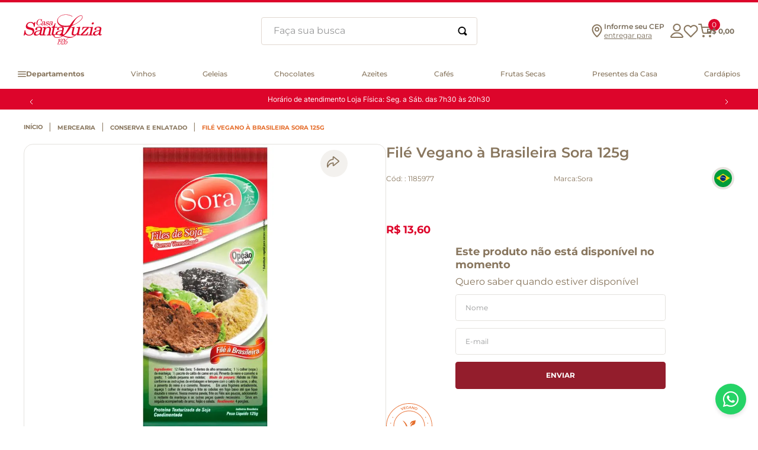

--- FILE ---
content_type: text/html; charset=utf-8
request_url: https://www.google.com/recaptcha/enterprise/anchor?ar=1&k=6LdV7CIpAAAAAPUrHXWlFArQ5hSiNQJk6Ja-vcYM&co=aHR0cHM6Ly93d3cuc2FudGFsdXppYS5jb20uYnI6NDQz&hl=pt-BR&v=PoyoqOPhxBO7pBk68S4YbpHZ&size=invisible&anchor-ms=20000&execute-ms=30000&cb=y3zlvoqwj7jz
body_size: 48975
content:
<!DOCTYPE HTML><html dir="ltr" lang="pt-BR"><head><meta http-equiv="Content-Type" content="text/html; charset=UTF-8">
<meta http-equiv="X-UA-Compatible" content="IE=edge">
<title>reCAPTCHA</title>
<style type="text/css">
/* cyrillic-ext */
@font-face {
  font-family: 'Roboto';
  font-style: normal;
  font-weight: 400;
  font-stretch: 100%;
  src: url(//fonts.gstatic.com/s/roboto/v48/KFO7CnqEu92Fr1ME7kSn66aGLdTylUAMa3GUBHMdazTgWw.woff2) format('woff2');
  unicode-range: U+0460-052F, U+1C80-1C8A, U+20B4, U+2DE0-2DFF, U+A640-A69F, U+FE2E-FE2F;
}
/* cyrillic */
@font-face {
  font-family: 'Roboto';
  font-style: normal;
  font-weight: 400;
  font-stretch: 100%;
  src: url(//fonts.gstatic.com/s/roboto/v48/KFO7CnqEu92Fr1ME7kSn66aGLdTylUAMa3iUBHMdazTgWw.woff2) format('woff2');
  unicode-range: U+0301, U+0400-045F, U+0490-0491, U+04B0-04B1, U+2116;
}
/* greek-ext */
@font-face {
  font-family: 'Roboto';
  font-style: normal;
  font-weight: 400;
  font-stretch: 100%;
  src: url(//fonts.gstatic.com/s/roboto/v48/KFO7CnqEu92Fr1ME7kSn66aGLdTylUAMa3CUBHMdazTgWw.woff2) format('woff2');
  unicode-range: U+1F00-1FFF;
}
/* greek */
@font-face {
  font-family: 'Roboto';
  font-style: normal;
  font-weight: 400;
  font-stretch: 100%;
  src: url(//fonts.gstatic.com/s/roboto/v48/KFO7CnqEu92Fr1ME7kSn66aGLdTylUAMa3-UBHMdazTgWw.woff2) format('woff2');
  unicode-range: U+0370-0377, U+037A-037F, U+0384-038A, U+038C, U+038E-03A1, U+03A3-03FF;
}
/* math */
@font-face {
  font-family: 'Roboto';
  font-style: normal;
  font-weight: 400;
  font-stretch: 100%;
  src: url(//fonts.gstatic.com/s/roboto/v48/KFO7CnqEu92Fr1ME7kSn66aGLdTylUAMawCUBHMdazTgWw.woff2) format('woff2');
  unicode-range: U+0302-0303, U+0305, U+0307-0308, U+0310, U+0312, U+0315, U+031A, U+0326-0327, U+032C, U+032F-0330, U+0332-0333, U+0338, U+033A, U+0346, U+034D, U+0391-03A1, U+03A3-03A9, U+03B1-03C9, U+03D1, U+03D5-03D6, U+03F0-03F1, U+03F4-03F5, U+2016-2017, U+2034-2038, U+203C, U+2040, U+2043, U+2047, U+2050, U+2057, U+205F, U+2070-2071, U+2074-208E, U+2090-209C, U+20D0-20DC, U+20E1, U+20E5-20EF, U+2100-2112, U+2114-2115, U+2117-2121, U+2123-214F, U+2190, U+2192, U+2194-21AE, U+21B0-21E5, U+21F1-21F2, U+21F4-2211, U+2213-2214, U+2216-22FF, U+2308-230B, U+2310, U+2319, U+231C-2321, U+2336-237A, U+237C, U+2395, U+239B-23B7, U+23D0, U+23DC-23E1, U+2474-2475, U+25AF, U+25B3, U+25B7, U+25BD, U+25C1, U+25CA, U+25CC, U+25FB, U+266D-266F, U+27C0-27FF, U+2900-2AFF, U+2B0E-2B11, U+2B30-2B4C, U+2BFE, U+3030, U+FF5B, U+FF5D, U+1D400-1D7FF, U+1EE00-1EEFF;
}
/* symbols */
@font-face {
  font-family: 'Roboto';
  font-style: normal;
  font-weight: 400;
  font-stretch: 100%;
  src: url(//fonts.gstatic.com/s/roboto/v48/KFO7CnqEu92Fr1ME7kSn66aGLdTylUAMaxKUBHMdazTgWw.woff2) format('woff2');
  unicode-range: U+0001-000C, U+000E-001F, U+007F-009F, U+20DD-20E0, U+20E2-20E4, U+2150-218F, U+2190, U+2192, U+2194-2199, U+21AF, U+21E6-21F0, U+21F3, U+2218-2219, U+2299, U+22C4-22C6, U+2300-243F, U+2440-244A, U+2460-24FF, U+25A0-27BF, U+2800-28FF, U+2921-2922, U+2981, U+29BF, U+29EB, U+2B00-2BFF, U+4DC0-4DFF, U+FFF9-FFFB, U+10140-1018E, U+10190-1019C, U+101A0, U+101D0-101FD, U+102E0-102FB, U+10E60-10E7E, U+1D2C0-1D2D3, U+1D2E0-1D37F, U+1F000-1F0FF, U+1F100-1F1AD, U+1F1E6-1F1FF, U+1F30D-1F30F, U+1F315, U+1F31C, U+1F31E, U+1F320-1F32C, U+1F336, U+1F378, U+1F37D, U+1F382, U+1F393-1F39F, U+1F3A7-1F3A8, U+1F3AC-1F3AF, U+1F3C2, U+1F3C4-1F3C6, U+1F3CA-1F3CE, U+1F3D4-1F3E0, U+1F3ED, U+1F3F1-1F3F3, U+1F3F5-1F3F7, U+1F408, U+1F415, U+1F41F, U+1F426, U+1F43F, U+1F441-1F442, U+1F444, U+1F446-1F449, U+1F44C-1F44E, U+1F453, U+1F46A, U+1F47D, U+1F4A3, U+1F4B0, U+1F4B3, U+1F4B9, U+1F4BB, U+1F4BF, U+1F4C8-1F4CB, U+1F4D6, U+1F4DA, U+1F4DF, U+1F4E3-1F4E6, U+1F4EA-1F4ED, U+1F4F7, U+1F4F9-1F4FB, U+1F4FD-1F4FE, U+1F503, U+1F507-1F50B, U+1F50D, U+1F512-1F513, U+1F53E-1F54A, U+1F54F-1F5FA, U+1F610, U+1F650-1F67F, U+1F687, U+1F68D, U+1F691, U+1F694, U+1F698, U+1F6AD, U+1F6B2, U+1F6B9-1F6BA, U+1F6BC, U+1F6C6-1F6CF, U+1F6D3-1F6D7, U+1F6E0-1F6EA, U+1F6F0-1F6F3, U+1F6F7-1F6FC, U+1F700-1F7FF, U+1F800-1F80B, U+1F810-1F847, U+1F850-1F859, U+1F860-1F887, U+1F890-1F8AD, U+1F8B0-1F8BB, U+1F8C0-1F8C1, U+1F900-1F90B, U+1F93B, U+1F946, U+1F984, U+1F996, U+1F9E9, U+1FA00-1FA6F, U+1FA70-1FA7C, U+1FA80-1FA89, U+1FA8F-1FAC6, U+1FACE-1FADC, U+1FADF-1FAE9, U+1FAF0-1FAF8, U+1FB00-1FBFF;
}
/* vietnamese */
@font-face {
  font-family: 'Roboto';
  font-style: normal;
  font-weight: 400;
  font-stretch: 100%;
  src: url(//fonts.gstatic.com/s/roboto/v48/KFO7CnqEu92Fr1ME7kSn66aGLdTylUAMa3OUBHMdazTgWw.woff2) format('woff2');
  unicode-range: U+0102-0103, U+0110-0111, U+0128-0129, U+0168-0169, U+01A0-01A1, U+01AF-01B0, U+0300-0301, U+0303-0304, U+0308-0309, U+0323, U+0329, U+1EA0-1EF9, U+20AB;
}
/* latin-ext */
@font-face {
  font-family: 'Roboto';
  font-style: normal;
  font-weight: 400;
  font-stretch: 100%;
  src: url(//fonts.gstatic.com/s/roboto/v48/KFO7CnqEu92Fr1ME7kSn66aGLdTylUAMa3KUBHMdazTgWw.woff2) format('woff2');
  unicode-range: U+0100-02BA, U+02BD-02C5, U+02C7-02CC, U+02CE-02D7, U+02DD-02FF, U+0304, U+0308, U+0329, U+1D00-1DBF, U+1E00-1E9F, U+1EF2-1EFF, U+2020, U+20A0-20AB, U+20AD-20C0, U+2113, U+2C60-2C7F, U+A720-A7FF;
}
/* latin */
@font-face {
  font-family: 'Roboto';
  font-style: normal;
  font-weight: 400;
  font-stretch: 100%;
  src: url(//fonts.gstatic.com/s/roboto/v48/KFO7CnqEu92Fr1ME7kSn66aGLdTylUAMa3yUBHMdazQ.woff2) format('woff2');
  unicode-range: U+0000-00FF, U+0131, U+0152-0153, U+02BB-02BC, U+02C6, U+02DA, U+02DC, U+0304, U+0308, U+0329, U+2000-206F, U+20AC, U+2122, U+2191, U+2193, U+2212, U+2215, U+FEFF, U+FFFD;
}
/* cyrillic-ext */
@font-face {
  font-family: 'Roboto';
  font-style: normal;
  font-weight: 500;
  font-stretch: 100%;
  src: url(//fonts.gstatic.com/s/roboto/v48/KFO7CnqEu92Fr1ME7kSn66aGLdTylUAMa3GUBHMdazTgWw.woff2) format('woff2');
  unicode-range: U+0460-052F, U+1C80-1C8A, U+20B4, U+2DE0-2DFF, U+A640-A69F, U+FE2E-FE2F;
}
/* cyrillic */
@font-face {
  font-family: 'Roboto';
  font-style: normal;
  font-weight: 500;
  font-stretch: 100%;
  src: url(//fonts.gstatic.com/s/roboto/v48/KFO7CnqEu92Fr1ME7kSn66aGLdTylUAMa3iUBHMdazTgWw.woff2) format('woff2');
  unicode-range: U+0301, U+0400-045F, U+0490-0491, U+04B0-04B1, U+2116;
}
/* greek-ext */
@font-face {
  font-family: 'Roboto';
  font-style: normal;
  font-weight: 500;
  font-stretch: 100%;
  src: url(//fonts.gstatic.com/s/roboto/v48/KFO7CnqEu92Fr1ME7kSn66aGLdTylUAMa3CUBHMdazTgWw.woff2) format('woff2');
  unicode-range: U+1F00-1FFF;
}
/* greek */
@font-face {
  font-family: 'Roboto';
  font-style: normal;
  font-weight: 500;
  font-stretch: 100%;
  src: url(//fonts.gstatic.com/s/roboto/v48/KFO7CnqEu92Fr1ME7kSn66aGLdTylUAMa3-UBHMdazTgWw.woff2) format('woff2');
  unicode-range: U+0370-0377, U+037A-037F, U+0384-038A, U+038C, U+038E-03A1, U+03A3-03FF;
}
/* math */
@font-face {
  font-family: 'Roboto';
  font-style: normal;
  font-weight: 500;
  font-stretch: 100%;
  src: url(//fonts.gstatic.com/s/roboto/v48/KFO7CnqEu92Fr1ME7kSn66aGLdTylUAMawCUBHMdazTgWw.woff2) format('woff2');
  unicode-range: U+0302-0303, U+0305, U+0307-0308, U+0310, U+0312, U+0315, U+031A, U+0326-0327, U+032C, U+032F-0330, U+0332-0333, U+0338, U+033A, U+0346, U+034D, U+0391-03A1, U+03A3-03A9, U+03B1-03C9, U+03D1, U+03D5-03D6, U+03F0-03F1, U+03F4-03F5, U+2016-2017, U+2034-2038, U+203C, U+2040, U+2043, U+2047, U+2050, U+2057, U+205F, U+2070-2071, U+2074-208E, U+2090-209C, U+20D0-20DC, U+20E1, U+20E5-20EF, U+2100-2112, U+2114-2115, U+2117-2121, U+2123-214F, U+2190, U+2192, U+2194-21AE, U+21B0-21E5, U+21F1-21F2, U+21F4-2211, U+2213-2214, U+2216-22FF, U+2308-230B, U+2310, U+2319, U+231C-2321, U+2336-237A, U+237C, U+2395, U+239B-23B7, U+23D0, U+23DC-23E1, U+2474-2475, U+25AF, U+25B3, U+25B7, U+25BD, U+25C1, U+25CA, U+25CC, U+25FB, U+266D-266F, U+27C0-27FF, U+2900-2AFF, U+2B0E-2B11, U+2B30-2B4C, U+2BFE, U+3030, U+FF5B, U+FF5D, U+1D400-1D7FF, U+1EE00-1EEFF;
}
/* symbols */
@font-face {
  font-family: 'Roboto';
  font-style: normal;
  font-weight: 500;
  font-stretch: 100%;
  src: url(//fonts.gstatic.com/s/roboto/v48/KFO7CnqEu92Fr1ME7kSn66aGLdTylUAMaxKUBHMdazTgWw.woff2) format('woff2');
  unicode-range: U+0001-000C, U+000E-001F, U+007F-009F, U+20DD-20E0, U+20E2-20E4, U+2150-218F, U+2190, U+2192, U+2194-2199, U+21AF, U+21E6-21F0, U+21F3, U+2218-2219, U+2299, U+22C4-22C6, U+2300-243F, U+2440-244A, U+2460-24FF, U+25A0-27BF, U+2800-28FF, U+2921-2922, U+2981, U+29BF, U+29EB, U+2B00-2BFF, U+4DC0-4DFF, U+FFF9-FFFB, U+10140-1018E, U+10190-1019C, U+101A0, U+101D0-101FD, U+102E0-102FB, U+10E60-10E7E, U+1D2C0-1D2D3, U+1D2E0-1D37F, U+1F000-1F0FF, U+1F100-1F1AD, U+1F1E6-1F1FF, U+1F30D-1F30F, U+1F315, U+1F31C, U+1F31E, U+1F320-1F32C, U+1F336, U+1F378, U+1F37D, U+1F382, U+1F393-1F39F, U+1F3A7-1F3A8, U+1F3AC-1F3AF, U+1F3C2, U+1F3C4-1F3C6, U+1F3CA-1F3CE, U+1F3D4-1F3E0, U+1F3ED, U+1F3F1-1F3F3, U+1F3F5-1F3F7, U+1F408, U+1F415, U+1F41F, U+1F426, U+1F43F, U+1F441-1F442, U+1F444, U+1F446-1F449, U+1F44C-1F44E, U+1F453, U+1F46A, U+1F47D, U+1F4A3, U+1F4B0, U+1F4B3, U+1F4B9, U+1F4BB, U+1F4BF, U+1F4C8-1F4CB, U+1F4D6, U+1F4DA, U+1F4DF, U+1F4E3-1F4E6, U+1F4EA-1F4ED, U+1F4F7, U+1F4F9-1F4FB, U+1F4FD-1F4FE, U+1F503, U+1F507-1F50B, U+1F50D, U+1F512-1F513, U+1F53E-1F54A, U+1F54F-1F5FA, U+1F610, U+1F650-1F67F, U+1F687, U+1F68D, U+1F691, U+1F694, U+1F698, U+1F6AD, U+1F6B2, U+1F6B9-1F6BA, U+1F6BC, U+1F6C6-1F6CF, U+1F6D3-1F6D7, U+1F6E0-1F6EA, U+1F6F0-1F6F3, U+1F6F7-1F6FC, U+1F700-1F7FF, U+1F800-1F80B, U+1F810-1F847, U+1F850-1F859, U+1F860-1F887, U+1F890-1F8AD, U+1F8B0-1F8BB, U+1F8C0-1F8C1, U+1F900-1F90B, U+1F93B, U+1F946, U+1F984, U+1F996, U+1F9E9, U+1FA00-1FA6F, U+1FA70-1FA7C, U+1FA80-1FA89, U+1FA8F-1FAC6, U+1FACE-1FADC, U+1FADF-1FAE9, U+1FAF0-1FAF8, U+1FB00-1FBFF;
}
/* vietnamese */
@font-face {
  font-family: 'Roboto';
  font-style: normal;
  font-weight: 500;
  font-stretch: 100%;
  src: url(//fonts.gstatic.com/s/roboto/v48/KFO7CnqEu92Fr1ME7kSn66aGLdTylUAMa3OUBHMdazTgWw.woff2) format('woff2');
  unicode-range: U+0102-0103, U+0110-0111, U+0128-0129, U+0168-0169, U+01A0-01A1, U+01AF-01B0, U+0300-0301, U+0303-0304, U+0308-0309, U+0323, U+0329, U+1EA0-1EF9, U+20AB;
}
/* latin-ext */
@font-face {
  font-family: 'Roboto';
  font-style: normal;
  font-weight: 500;
  font-stretch: 100%;
  src: url(//fonts.gstatic.com/s/roboto/v48/KFO7CnqEu92Fr1ME7kSn66aGLdTylUAMa3KUBHMdazTgWw.woff2) format('woff2');
  unicode-range: U+0100-02BA, U+02BD-02C5, U+02C7-02CC, U+02CE-02D7, U+02DD-02FF, U+0304, U+0308, U+0329, U+1D00-1DBF, U+1E00-1E9F, U+1EF2-1EFF, U+2020, U+20A0-20AB, U+20AD-20C0, U+2113, U+2C60-2C7F, U+A720-A7FF;
}
/* latin */
@font-face {
  font-family: 'Roboto';
  font-style: normal;
  font-weight: 500;
  font-stretch: 100%;
  src: url(//fonts.gstatic.com/s/roboto/v48/KFO7CnqEu92Fr1ME7kSn66aGLdTylUAMa3yUBHMdazQ.woff2) format('woff2');
  unicode-range: U+0000-00FF, U+0131, U+0152-0153, U+02BB-02BC, U+02C6, U+02DA, U+02DC, U+0304, U+0308, U+0329, U+2000-206F, U+20AC, U+2122, U+2191, U+2193, U+2212, U+2215, U+FEFF, U+FFFD;
}
/* cyrillic-ext */
@font-face {
  font-family: 'Roboto';
  font-style: normal;
  font-weight: 900;
  font-stretch: 100%;
  src: url(//fonts.gstatic.com/s/roboto/v48/KFO7CnqEu92Fr1ME7kSn66aGLdTylUAMa3GUBHMdazTgWw.woff2) format('woff2');
  unicode-range: U+0460-052F, U+1C80-1C8A, U+20B4, U+2DE0-2DFF, U+A640-A69F, U+FE2E-FE2F;
}
/* cyrillic */
@font-face {
  font-family: 'Roboto';
  font-style: normal;
  font-weight: 900;
  font-stretch: 100%;
  src: url(//fonts.gstatic.com/s/roboto/v48/KFO7CnqEu92Fr1ME7kSn66aGLdTylUAMa3iUBHMdazTgWw.woff2) format('woff2');
  unicode-range: U+0301, U+0400-045F, U+0490-0491, U+04B0-04B1, U+2116;
}
/* greek-ext */
@font-face {
  font-family: 'Roboto';
  font-style: normal;
  font-weight: 900;
  font-stretch: 100%;
  src: url(//fonts.gstatic.com/s/roboto/v48/KFO7CnqEu92Fr1ME7kSn66aGLdTylUAMa3CUBHMdazTgWw.woff2) format('woff2');
  unicode-range: U+1F00-1FFF;
}
/* greek */
@font-face {
  font-family: 'Roboto';
  font-style: normal;
  font-weight: 900;
  font-stretch: 100%;
  src: url(//fonts.gstatic.com/s/roboto/v48/KFO7CnqEu92Fr1ME7kSn66aGLdTylUAMa3-UBHMdazTgWw.woff2) format('woff2');
  unicode-range: U+0370-0377, U+037A-037F, U+0384-038A, U+038C, U+038E-03A1, U+03A3-03FF;
}
/* math */
@font-face {
  font-family: 'Roboto';
  font-style: normal;
  font-weight: 900;
  font-stretch: 100%;
  src: url(//fonts.gstatic.com/s/roboto/v48/KFO7CnqEu92Fr1ME7kSn66aGLdTylUAMawCUBHMdazTgWw.woff2) format('woff2');
  unicode-range: U+0302-0303, U+0305, U+0307-0308, U+0310, U+0312, U+0315, U+031A, U+0326-0327, U+032C, U+032F-0330, U+0332-0333, U+0338, U+033A, U+0346, U+034D, U+0391-03A1, U+03A3-03A9, U+03B1-03C9, U+03D1, U+03D5-03D6, U+03F0-03F1, U+03F4-03F5, U+2016-2017, U+2034-2038, U+203C, U+2040, U+2043, U+2047, U+2050, U+2057, U+205F, U+2070-2071, U+2074-208E, U+2090-209C, U+20D0-20DC, U+20E1, U+20E5-20EF, U+2100-2112, U+2114-2115, U+2117-2121, U+2123-214F, U+2190, U+2192, U+2194-21AE, U+21B0-21E5, U+21F1-21F2, U+21F4-2211, U+2213-2214, U+2216-22FF, U+2308-230B, U+2310, U+2319, U+231C-2321, U+2336-237A, U+237C, U+2395, U+239B-23B7, U+23D0, U+23DC-23E1, U+2474-2475, U+25AF, U+25B3, U+25B7, U+25BD, U+25C1, U+25CA, U+25CC, U+25FB, U+266D-266F, U+27C0-27FF, U+2900-2AFF, U+2B0E-2B11, U+2B30-2B4C, U+2BFE, U+3030, U+FF5B, U+FF5D, U+1D400-1D7FF, U+1EE00-1EEFF;
}
/* symbols */
@font-face {
  font-family: 'Roboto';
  font-style: normal;
  font-weight: 900;
  font-stretch: 100%;
  src: url(//fonts.gstatic.com/s/roboto/v48/KFO7CnqEu92Fr1ME7kSn66aGLdTylUAMaxKUBHMdazTgWw.woff2) format('woff2');
  unicode-range: U+0001-000C, U+000E-001F, U+007F-009F, U+20DD-20E0, U+20E2-20E4, U+2150-218F, U+2190, U+2192, U+2194-2199, U+21AF, U+21E6-21F0, U+21F3, U+2218-2219, U+2299, U+22C4-22C6, U+2300-243F, U+2440-244A, U+2460-24FF, U+25A0-27BF, U+2800-28FF, U+2921-2922, U+2981, U+29BF, U+29EB, U+2B00-2BFF, U+4DC0-4DFF, U+FFF9-FFFB, U+10140-1018E, U+10190-1019C, U+101A0, U+101D0-101FD, U+102E0-102FB, U+10E60-10E7E, U+1D2C0-1D2D3, U+1D2E0-1D37F, U+1F000-1F0FF, U+1F100-1F1AD, U+1F1E6-1F1FF, U+1F30D-1F30F, U+1F315, U+1F31C, U+1F31E, U+1F320-1F32C, U+1F336, U+1F378, U+1F37D, U+1F382, U+1F393-1F39F, U+1F3A7-1F3A8, U+1F3AC-1F3AF, U+1F3C2, U+1F3C4-1F3C6, U+1F3CA-1F3CE, U+1F3D4-1F3E0, U+1F3ED, U+1F3F1-1F3F3, U+1F3F5-1F3F7, U+1F408, U+1F415, U+1F41F, U+1F426, U+1F43F, U+1F441-1F442, U+1F444, U+1F446-1F449, U+1F44C-1F44E, U+1F453, U+1F46A, U+1F47D, U+1F4A3, U+1F4B0, U+1F4B3, U+1F4B9, U+1F4BB, U+1F4BF, U+1F4C8-1F4CB, U+1F4D6, U+1F4DA, U+1F4DF, U+1F4E3-1F4E6, U+1F4EA-1F4ED, U+1F4F7, U+1F4F9-1F4FB, U+1F4FD-1F4FE, U+1F503, U+1F507-1F50B, U+1F50D, U+1F512-1F513, U+1F53E-1F54A, U+1F54F-1F5FA, U+1F610, U+1F650-1F67F, U+1F687, U+1F68D, U+1F691, U+1F694, U+1F698, U+1F6AD, U+1F6B2, U+1F6B9-1F6BA, U+1F6BC, U+1F6C6-1F6CF, U+1F6D3-1F6D7, U+1F6E0-1F6EA, U+1F6F0-1F6F3, U+1F6F7-1F6FC, U+1F700-1F7FF, U+1F800-1F80B, U+1F810-1F847, U+1F850-1F859, U+1F860-1F887, U+1F890-1F8AD, U+1F8B0-1F8BB, U+1F8C0-1F8C1, U+1F900-1F90B, U+1F93B, U+1F946, U+1F984, U+1F996, U+1F9E9, U+1FA00-1FA6F, U+1FA70-1FA7C, U+1FA80-1FA89, U+1FA8F-1FAC6, U+1FACE-1FADC, U+1FADF-1FAE9, U+1FAF0-1FAF8, U+1FB00-1FBFF;
}
/* vietnamese */
@font-face {
  font-family: 'Roboto';
  font-style: normal;
  font-weight: 900;
  font-stretch: 100%;
  src: url(//fonts.gstatic.com/s/roboto/v48/KFO7CnqEu92Fr1ME7kSn66aGLdTylUAMa3OUBHMdazTgWw.woff2) format('woff2');
  unicode-range: U+0102-0103, U+0110-0111, U+0128-0129, U+0168-0169, U+01A0-01A1, U+01AF-01B0, U+0300-0301, U+0303-0304, U+0308-0309, U+0323, U+0329, U+1EA0-1EF9, U+20AB;
}
/* latin-ext */
@font-face {
  font-family: 'Roboto';
  font-style: normal;
  font-weight: 900;
  font-stretch: 100%;
  src: url(//fonts.gstatic.com/s/roboto/v48/KFO7CnqEu92Fr1ME7kSn66aGLdTylUAMa3KUBHMdazTgWw.woff2) format('woff2');
  unicode-range: U+0100-02BA, U+02BD-02C5, U+02C7-02CC, U+02CE-02D7, U+02DD-02FF, U+0304, U+0308, U+0329, U+1D00-1DBF, U+1E00-1E9F, U+1EF2-1EFF, U+2020, U+20A0-20AB, U+20AD-20C0, U+2113, U+2C60-2C7F, U+A720-A7FF;
}
/* latin */
@font-face {
  font-family: 'Roboto';
  font-style: normal;
  font-weight: 900;
  font-stretch: 100%;
  src: url(//fonts.gstatic.com/s/roboto/v48/KFO7CnqEu92Fr1ME7kSn66aGLdTylUAMa3yUBHMdazQ.woff2) format('woff2');
  unicode-range: U+0000-00FF, U+0131, U+0152-0153, U+02BB-02BC, U+02C6, U+02DA, U+02DC, U+0304, U+0308, U+0329, U+2000-206F, U+20AC, U+2122, U+2191, U+2193, U+2212, U+2215, U+FEFF, U+FFFD;
}

</style>
<link rel="stylesheet" type="text/css" href="https://www.gstatic.com/recaptcha/releases/PoyoqOPhxBO7pBk68S4YbpHZ/styles__ltr.css">
<script nonce="G3YJ06HOmCm96EbSYXbR1g" type="text/javascript">window['__recaptcha_api'] = 'https://www.google.com/recaptcha/enterprise/';</script>
<script type="text/javascript" src="https://www.gstatic.com/recaptcha/releases/PoyoqOPhxBO7pBk68S4YbpHZ/recaptcha__pt_br.js" nonce="G3YJ06HOmCm96EbSYXbR1g">
      
    </script></head>
<body><div id="rc-anchor-alert" class="rc-anchor-alert"></div>
<input type="hidden" id="recaptcha-token" value="[base64]">
<script type="text/javascript" nonce="G3YJ06HOmCm96EbSYXbR1g">
      recaptcha.anchor.Main.init("[\x22ainput\x22,[\x22bgdata\x22,\x22\x22,\[base64]/[base64]/[base64]/ZyhXLGgpOnEoW04sMjEsbF0sVywwKSxoKSxmYWxzZSxmYWxzZSl9Y2F0Y2goayl7RygzNTgsVyk/[base64]/[base64]/[base64]/[base64]/[base64]/[base64]/[base64]/bmV3IEJbT10oRFswXSk6dz09Mj9uZXcgQltPXShEWzBdLERbMV0pOnc9PTM/bmV3IEJbT10oRFswXSxEWzFdLERbMl0pOnc9PTQ/[base64]/[base64]/[base64]/[base64]/[base64]\\u003d\x22,\[base64]\x22,\x22wrB8fsOVU8K0YAzDuCQpw7ZCw6jDnMK1McOqSRcfw43CsGlKw4XDuMO0wqzCsHklRSfCkMKgw7haEHhqP8KRGglHw5h/wrInQ13DmcOHHcO3wq5zw7VUwrIRw4lEwrEDw7fCs13CgnsuIsOkGxcTd8OSJcOZHxHCgQs1MGNkARo7BsKwwo1kw7UUwoHDksOGMcK7KMOBw5TCmcOJSGDDkMKPw6jDih4qwrtSw7/Cu8K1CMKwAMOSGxZqwpR+S8OpKUsHwrzDjibDqlZtwqR+PBvDlMKHNWdxHBPDkMOYwocrAMKIw4/CiMOyw6jDkxMIYn3CnMKEwpbDgVAGwp3DvsOnwpApwrvDvMKcwqjCs8K8cxouwrLCoU/[base64]/DsUEDwrrDh8OjY8Oxw7HCu0fDmcO0w4/DsMKQL8OKwrXDsRVhw7RiJ8Ktw5fDiV18fX3Doi9Tw7/CvsKmYsOlw6vDt8KOGMKBw7pvXMORfsKkMcKJPnIwwrVNwq9uwoZowofDllRMwqhBcnDCmlwywqrDhMOELTgBb11dRzLDssOuwq3DsglMw7cwGz5tEl5Gwq0tZnY2MU4bFF/CuzBdw7nDlhTCucK7w7bCiGJrBHEmwoDDu2vCusO7w5tDw6JNw5/[base64]/M1fCo8Owwp7DmDrCssKnbMKTNTUMYsKEwoNQEsODwo0IfMOfwoVPXcOfKsO6w4IxPcKZIcOqwqPCiVRyw4gIbGfDp0PCs8KTwq/DglcvHDjDg8Owwp4tw6zCvsOJw7jDqWnCrBsJGlksMMOQwrp7bcOrw4PChsKgdMK/HcKcwrw9wo/DtUjCtcKnU2UhCAPDosKzB8OjwpDDo8KCUgnDrjDDl39Bw5PCoMOzw5okwpPCtCPDnlTDpiN/VHQ4BcK4QcOcZcOCw5MywqkrDAzDnkc4w51BGkHDhsOtwoBuZsKCwqEiSVliwo1Tw7cadsKyRRDDrDYZWsOyLlU6a8Kmwpk8w7jDu8O2STDDqynDtynClcK3Fz7CgsOdw4vDmCfChcOFwqbDnS1Tw6rDn8OwFBhhwr9pw7oBWznDhHB+E8O+wpBDwr/DsyVbwpxBecOFVsKDwoDCpMK3woXClHYPwodXwovCoMOSwo/DrjDDv8K7PcKDwprCjRQdO0c0OhjCisKKw502w6Vhw6sNBMK1FMKew5nDjSPCrSo3w65bSGnDjcKbwqhjaBl4f8OPwpogT8OveB5Iw5Ykwq9HDhjCgsOhw6/[base64]/VcKaw5YFXMOywqorWMOXPmLCrMK7UxXCkMONGGoIM8ODw4NEeiNpB0HCvcOBaHUgCRfCnkkbw73CpSdEwoXCvTDDuQRPw4PCocObdjfCiMOCUMKow5ZxacO6wrFQw5hhwrbCosOhwqYDSinDuMOvJHs/[base64]/[base64]/woHCni9bFsKgw6HChW8Bw6TDmcOjNcOMw7fCnMOFaHFSw6/[base64]/Dh3fChBbDm2kywoxwGMOdw7AHU8KKScKePMOSwoJrDTXDgsK6w4BgO8OdwopNwpPCow14w5jDoRJJcWEECALCl8KywrJWwo/Dk8O5w7FUw6zDqhcNw5oFT8KkesOVVsKZwozCtMK1ChDCg0lKwr5qwopLw4Qkw50ALMOjwojDlTwwFsKwNETDuMOTGibDtBg7W3/[base64]/Du8Khw5XCpsOFPhHCosOLwpU8w6bDoVVXw79Uw6jCvx8gw47Cgmhcw5vDkMKcNgx7LsKsw69MNmLDrUvDusKgwqUxwr3DvFjDsMK3w70LZSk/wp8Zw4TCjsK5GMKIwo7DtsKaw5cxw5/CnMO2wpw4C8KDwpYlw4zCkwMnHyU2w4zDtFIiw7PDicKTNMOTwo1EBcKPV8ORwpMSwo/Dt8Ojwq7ClwHDhR/[base64]/[base64]/[base64]/[base64]/w6Q4BT7CiD/[base64]/[base64]/DjMKgw6vDlsOBGBLDu3/CjMOdwqJEMw7CjsOcwqnChcKJCMKdwocEGmfCgVhBFiXDnMOCCDzDkVbDj1pdwrh9BzrCtVQYwoTDtQkcwqHCncO4w7rCqxTDh8Kqw6hFwofCicOCw7Y9w4BuwrXDnVLCt8OPOw8/RMKLHxFFR8KJwofCrsKHw4jDgsODw6vCvMKNaVzDksODwpHDm8OwPEM0w4FZNQtWGsOBPMOYXMKuwqkKw7hlGwg/w4DDgg9cwo8sw7DClSAcw5HCvsKvwqfCgApdaj5SSD3Cn8OMMlk4wppnDsO6w6hKfsOxA8KiwrbDtC/DscOlw7XCiyEqwqbDo1nDjcOnZMKIwobCkTtPw61bMMO+wpNUDUPCiEtnUcKVwp3DssOkwo/CsQJww7thByXDtCzCgmvDhcO/bQsowqHDmcO6w6TCucOGwr7Cp8OQKhrCjMKSw6/Dn1gUwp/CoCLDosOwJ8OEwqTCssO2JBPDj0jDusK0IMKJw7/Cv15JwqfDocOjw6B3GMKkHkfCh8KLb0VGw5PClQJmTMOEwoN4XcK0w6J1wog1w4YAwpp9csK9w4/DncKfwrjDssKqNF/[base64]/DhcOiPjrCrk7Cg8KXwpbDlgjDlBYqV8KqHhjDoUbChMOVw50UQ8KFQCsnYcKDw4/CmjDDk8KAHcKew4vDssKPwo8nZWzCt3jDmj4GwrpRwrLDg8Kaw47DoMKQw5nDpgBoXcK0d2g5b0bDgiQlwpvDvXTCr1TCpsOTwqRqwpkFMcKaSsKeQsKiw79laTjDq8KHw4l/bcO4Vz7CtcOowqrDuMK2CR7Cp2QLbsK+w7/[base64]/Dk8KtwqfCnMKUw6HDm8KUwp9owpjCtw5xwqhmLQt5esKgw4nDuR7Cui7ClwNZw6bCt8OXLWbCridkbAnCrU/CoUVawrpow7jDr8Kgw6/DlVHDtsKuw7LDpcOww7xBK8OWL8K8MmN1clIDXcO/w6lNwphgwqogw6UXw4Fnw7Unw5nDg8OdRQUMwplwRSTDu8KFN8Kow7bCrcKWLMOkUQXDpj7CqsKYaR/[base64]/w7PDusOew6gXHVDDrUQ2woDDhQ/DnXhQwrjCnMKiNT3DpEHCjMKhIGnDpizCgMOFYMOBdsKVw53Du8OBwrA5w6/CocOlXiLCuRLCqEvCsk9vw7zDmm5SE3kVGMKSb8Kvw7DCpsK0RsOOwowTOcO1wrzDvcKLw4nDgMKmworCrT7CmyXCuFR6G1PDgGrDgA7CoMOIAsKteEcYKmzCg8ORHWvCrMOCw4nDkcOdLT4xwp/DoRDDqcK+w5ZMw5RwKsOKPMK0QsKfExDDnm/CksO3OEBGwq1ZwrlowpfDjlQhRmsoBsOTw41OfTPCrcKDX8K0O8K2w5Nnw4PDlC7DgG3Cmz7DksKpOMKeG1ZvHRRuIcKZCsOcGMOnNUQXw4/CpFvDtsOUesKhwojCpMO3wopCF8K7w5zDoXvCj8OQwqLCoRBJwr52w43Ci8Ogw57ClXnDlTEqwpvCusKcw5ECwrrCrDgAwqPDiEJDZcKyAcOHw6Ezw7FSw5PDqMOkRAZcwq8Pw7DCpHvDvn7Dg3TDsFQFw6xlZsK8WnrDghs/fHwMZMKvwp3Cgxh4w4LDp8K7w5XDi1p5DVouw7vDs0fDgAYqIR5dYsOHwoI8UsOKw7vDlicTMsOCwp/CscKmYcO/[base64]/CtcKpET05YsOow5dWLybDs8Kuw5bDmsKXXcOxw5oWRwAYbxTCvwrCsMOPPcKxQUnCnG0GcsKmwp5Lw7lkw6DCmMOOwo3CjMK+GsOBRj3Dv8OKwrHCjwd4wqkYdMKxw6VJQ8KmOXrDlQnCpw4/UMKgM3jDjMKIwpjCmTbDhwjCrcKMVU9Cw4nDgmbCiQPCjy4occKRXsKwelvDk8Obw7HDr8OgRVHCrDRvWMONM8ORw5dPw67CrMKBKcO5wrDDiHDCnTzCj3MtDcK/EQ8Lw43Coy5jY8ObwoDCpFLDshoSwoFowoE7DGnCik/DvmnDglHDkFDDrQ7CtcK0wqYSw7B4w77CoW1Kwo9ywpfCl0PCjsKzw5fCgcOvbMK2woVsCzlSw7DCicOUw71pw5bClMKzES7DhiTCtlHCisOdWMOGw4RFw5pZw7pZw4MLw4kzw4PDocKgXcOwwo/[base64]/[base64]/Dtn3DnhRYa8Oawogdw54ILcKcwozDoMKTQjLCvwMxfxjCl8OQMcKlwrrDrh/[base64]/w5DCpjrDsiR3wprDsx0SPkYkwpoFw4nCs8ORw4J1woRGW8KJbCUZJhdnaHDDqsKWw7oKwpVhw5bDlsO1GMOQa8K2Ln/Cv0nDisOPeR8RQ312w5RiASTDtsKTQcO1wovDi0nCtcKvwoTDicKBwrzDnSTCocKADFbDocKtwrnDtcKYw5rDh8OqHifCvnfCmsOGw7TDjMOcScKRw4/DkH0lJxE2QsOsfWt2FcOqO8KzEklfwprCr8OwTsK8WQAUwprDhwkswqQYI8KcwqTDuEAFwrl/UcK0w7rCuMObw5HCgsKLUMKBXQNMLifDp8OXw50XwpV1EF02w4bCsHDDg8Otwo/[base64]/w7/CuTAww5YiWVnDu8O/[base64]/ChQwpTmccLCwgw77DrTsgFkhXK8K9w4x/wr/CjcOyE8OIwodqAsKpKMKienZgw4/DnlDDvMKDwrDDn1XDsHPCt2xKdmIPYTJvTsKowpI1wpocCGUtw5DCmxd5w5/Cv3hRwrIJAkjCq0ZWwpvCr8KBwqkcS3fCiDvCs8KCDsO2wrXDgWNgA8K4wqLCsMK4LHUHw4nCrcORbcOYwoDDkXrDuF0mCMO4wrvDksOnRsKzwrduw7ECIk7CrsKSHxI8JQfCrgTDk8KNw4/CusOZw6LClcOMYsKGwqfDmjjDnybDqUcwwo/Dk8KIbMK1VsKQNxNYwr9qwpkGUWLDmQtHwpvDlQvCpWhOwrTDuwHDuQFSw4/[base64]/CrcO0w4FLw6vDiMKRw7zCu8KDw4HDvMK2w5ATw7DDncOnKkQgSMKewpPClMOzw4spHSAvwotLWGfChS7CucO0w6jCgcOwU8KpF1DDnH0Wwrwdw4ZmwprCkxbDoMOSWxDDgh/DkMKiwqnDtB7ClkXCscOFw79EKT7CrkYawo1pw5lQw6BEG8OzDjxQw6zCmcKJw6PCqQfCjwfCo0TClGHCpileWcOXMANNKcKbwo3Dji9nw7fCjyDDkMKkBcKTFF3DqsKWw6PCmCXDihMZw5HCll4ATUhLwqpYC8ODJcKZw63CgELCmnXCjcK/fcKQMQZ7YBJRw6HDicOfw4rChEVnASXCiANiVsKabx9DVyHDpXrDmT4gwqAEwqAMSMOuw6R3wppfwrVCJ8KaW28LRRTClQ/DsQYZHX0KWTfCuMK8w5c7wpPDgsKRwo8twq/CvMKLbwl4wo/DpwLDryw1aMOLUcOUwqnCqsKDw7bCtsO6Uk/[base64]/DhsObScORw73CvcKff8KvOMOSCiTDk8K5ZF7DucKVT8KGSl/DtMOjdcOvwotTYcOewqTCjDcuw6oJSm9BwrzDjHrDu8O/wp/DvsOXDy15w5rDlsOlwpnDv1nDpTYHwrNjZ8K8asOCw5PDjMKmwqrDlQbCmMOkbsOjAsKuwoHDj0B9bEh+AcKIbcK1HMKswqTChMOYw44Awr9Ww4bCvzIswp3Cpn7DjV3Cvk7Cq2cmw47Di8KNOcK4wrFuakUAwpjCicOhDXjCtVVmwoA3w5J5KcK/eksuTMKsFWnDkxZZwrMPwpHDhMO9aMOfFsK+wrp7w5/DqsK9bcKGf8KpUcKFcFk4wrLCvsKaNyvCt0/CpsKpfEVHWG8CDy/CocOzfMOvwodMDsKVw6tqPiHClw3CrljCgVvCr8OCcAjCuMOiPcKCw70GWsKxZDHCucKNcg83Q8KEHQNswo5KVsKfYwnDkMOwwrbCuh1xVMK/fBUhwo4Kw7/ChsO6UcK6RMOvw6YBw4/Dq8KVw6PDmGAbB8Otw7lvwpfDkXIlw6vDrjrCj8Klwo4MwpHDg1TDsjp5w7tZTcKqwq/CgE7DksO4wqvDt8OYw7MjIMOowrISFcKQa8KvdsKqwqLDiCx+w41FZkUOLEYmUx3CjcKgCSDDlsOueMOLw6PCmgDDvsKtbykLLMOKZwM8Y8OFFjXDsA0hM8K1w4/Cl8K+PAbDjGTCo8OfwoDDn8O0IsK8w4vCnEXCnsKmw6R6wrEJCQLDomwEw7lVwplGZGpGwrnCjMO0HcKZcW7DrBIIwrvCvMKcwoHDgHIcw6/DkMKCXMONLBpFYkjDilE3TsKxwovDhEgLFkgkWh/[base64]/DssKIVm0xwrxiwqV1w6HDjsOjPl9Pw7rCicKSwpzDrMOIw6/CiMOSJm7Cnj4QDsKmwpXDsxkEwrNdSUvCgw9Qw5XDgMKlXhHCgcKDacOFw5rDrSc7MsOHwpzCtBxEZsOuw4osw7Jiw5fDqzLCsDUSA8O8w4p9w7Z8w6gjRcOUXSzChcK6w5oOHsKKZMKXCx/DtMKecSkqw7saw5rCssKKHALCtsOKX8ONacKgf8OVX8KxcsOjwrvClS1/wrZ+ZcOQEsK7w719w41RLMOlWcO9WcOxFMOdw4M3ATbClGXCq8K+wq/DosO6PsO6w6PDqcOQw5siEcOmHMK6w419wrJtw4dwwpBSwrXDmsO5w6PDm2RWZ8K5eMKRw6Ecw5HCvcOlwo5GaXwOwr/Dg0J1WjfCv2UGI8Krw6Q+wrHCsRVxwrjDqSXDjcOZwrTDisOhw6jCk8OxwqdxRMKYASDCicONB8KueMKCwrtbw7jDrWsGworDt2xWw6vDi2taWD/Di1fCgcKkwo7DksKkw7BuEg9Qw4/[base64]/CtMOZw7ksw6FYGDbDp8O4ecKfeAEvwqZ5alXCpMKvw5jCvcO/RijChgvDv8KvcsKlPMOyw4TCiMKCXlpmwrjDu8KwNMOCQQbDh1jCl8Opw443JUXDoA/[base64]/w4sNRsOEM1huwpvCnMOEwp/DvhRpVXrDiRt3PcOaTWrCkXnDtHDCvcOucMOHw5fCo8OaXMO9VUvCicOTwrJow68LYMKlwoXDoBvCvMKmcglMwo8Yw63CtBzDsT/CmA0Pw7lkAAvDp8OBwrXDrMOUbcO6wr7DvArDnCV/[base64]/Dm8OXw7bCtMOGbD3ChMKHDsKic8KxE03Ch3/DjMONwobCqsOQw4R/w73DjMOcw6fDocK7bHksMcK9woNWw63CuX5wcGnCrhFSSMK9wpvDkMOlw4IsRcKQPsO+ccKWw6DCqAVOKsOvw7LDs1nDhcKXQD9xwrDDrhM0FsOvfGXCssKNw4d/wqYPwp3DjBtMwrPDp8OLwqrCoW58wrTCk8OUPH0fwo/CusKkDcKCw5VIbVd+w58uwpzDqHYKwoHCmyxfXyPDmC7CmwPDucKJCsOYwocqMwTCgwfDlCPCvhnCo3UnwrJXwooPw5zCqArCjDrCu8Ocam/[base64]/CscKbw6B7PUU0HMOga3DDqMOlw7vDsyVLJMO4dBvDtEtpw5nCg8KyaRbDhWB7w43DjzbCiiAKJV/CpE4rBQFQKsKSwrPCg2vDkcKpB3wkw6A6wpLCpVFdPMOcZl/Cpw0mwrTClQwUHMKVwpvCtAh1XA3CrMKkdj8sVifCpjlgwplwwo9pJ0obw4V8LMKfe8KPBhRYKGNXw4DDmsKbSU/[base64]/DthY2PMK6Dz5OC8KTTcKWwo3DosK6bEpdw6HDrMKUwpAYw7LDq8K8R3XDnsKaciHDuWQzwo0JQsOpWVtAw54CwpgCw7TDkS/CmSNcw4nDjcKXw7hqdsOHwr/DmMK1w7zDn3TCqTt1fRTCucOASwVywpEFwpFQw5XDhRVDFMK8ZF8/TXPCqMOWwrDDn01swrcoMWQZHyZLwp9RLhw2w65uw5o/VTllwp/[base64]/ClWTDkyQyAcO8LjhMwoHChyjCgMOFAMKLKcO5OMKSw5XCk8KQw5xrMwRpw6vDgMK0w6rClcKLw4YtJsK2asOEw61WwqnDhFnCkcKCw4/CnHzDoVU9EQ/DrMODw6oNwpXDiBnDlsKKYMK3JsOlw63Do8OawoNZwrLCvGnCvsKPw7LCplbCs8OeNMOaNsOkQzzCisK6N8KrIEYLwo9uw73Cgw/DqcOnwrN9wrw+Antkw7/CucKrw73DssOfwqfDvMK9w7ADwrZDE8K0bsOywq7CtMKbwqrCicKSwqM9wqPDmAdXOjJwUMK1w4kNw4TCmkrDlDzDusOkwrDDoTDCnsOnwoQLw7fDhjLCsGIaw71VQcK6ccKBInDDqsK4wrEZJcKISjozbcKAwrFtw5PCjn/[base64]/U8OZaygyWibDkDXDrcKPS242w5jCu3Fpwr9nIwjDvDlPwrrDoAfCkXs+alhLw7zCoUppQ8O6wqUFwrnDpC0pw4jCqSpIRMOjXMKPGcOeFsO/Q1jDsAFOw43ChDLDgHZOScKRwogsw4nDssKMfMKJPSHDqsOiVMKjSMK8w4DCtcKcCgpVS8Obw7XCrEbDiHQjwrYRcMOhwoXCrsO3QFEMUsKGw4TDoGNPAMKNw5rDun/DmMOiwo0jUEBtwoXDv0nCo8O1w4ouwq7DkcKcwovCk016RTXCrMK/CcOZwpDCvMK5w7gTwo/Cq8OtFGzCj8OwYBrDicOORC/DsV7CsMOyJWvCgSXCmMOTw5pZP8KyH8KYA8KyRzDDvMOLb8OOG8OuS8KTwq3Dk8K/[base64]/CjMKXCxgMw79qwoZAPsOGCsK/ZMKXwp4bL8KdKRTCpF/ChcO/w6wwYwPDuTLDqsKJecObVcO+CMOhw5hbDMKPNTM3GiPCtznCg8KtwrRcFEfCnSNpVnliDDpCC8Oawq7Dq8OSacOqSkwoEFjCrcO2a8OsGcKZwrcYecO9wqhlAsKFwpk4Kg8kHk0pUUo7TsOME1bCvkDCtAAfw6FbwpnCp8OwC24sw5RCfcK2wqfCg8KBw5DCj8Odw6/DvsO0BMOqwqwZwoHCtmbDrsKtScOIdcOLTVHDsmtSw6U5KcOgw7DDgBYAwqEiH8OiExfCpMOzwptSw7LCskgZwrzDplZPw4HDiR4IwoExw4kwKGHCpsOkIcOzw6xqwrXCqcKMw5vCni/DocKUbcKmw5DDhsOFBMOCwpHDsHDDhsOqTXvDulJdY8O5wp7DvsKDIRomw71+wrdxECV9H8KQwrnDusOcwqrCkBHDksOAw75FZS3CssOzOcKywoTCmXsawqDDl8KtwqcJVcK0wp0QUMOcInzChMK7OEDCmxPCjSzDln/Cl8Kew6VEwrXDpV0zGDxzw6DDoUfCrBA/GUAbSMOmU8KoK1rDocOYeEMTfhnDvEDDk8O/[base64]/Cryd2w6/DpERbw4zCu8KWNsKXw5ZCwo0wTMO7IknCrMKhQ8OrSS/[base64]/w54QEjDDn8K7DMOhHTnDlnfDlkbCs8KEGDXDhAbClU3DvMOdwoHCn1lIA3ojeCcFfMKiOMK+w4fDskTDq0sXw6zDhmcCHFbDgiLDsMOCwqjCvEYRZcOtwpIuw5hxwoDDvcKGw5E9dcOoPwkfwoNGw6XCqMKlXwALIGA7w6Jfwospwq3CqU/Cs8KywqEhPMKewqPCmWXDjBXDuMKkGw7Dvw96G2zDgsK3axIMay3DvsObaDdkdMO9w7kXE8OFw7rCvS/[base64]/Dn8OywpRYw4lWwqzDpDPDjgALYBRAw64SwoTDiBtpeFocbn1Mwos9WHpzMMKEwoXDmHrDjTctNcK/[base64]/[base64]/Cik1yCQ1DF1kqeDTDh8OUwrrCiMONccOnQE/[base64]/CnQ1KVsOxw5hrZloswrDCvcKcHELDjmsEZyZjTsKuRMKlwqXDlMODwrYaL8OiwrTDjcOYwpIxMQABWsK7w5VDcsKAIw/Ck3PDogIXWsOew6bDs0w/TyMCwqvDvHcUwqzDplMudlcoAMO9RwR1w6vCm2HCr8KHV8O/w4TCg0lUwqZHUm0qdgDDvMOgwpV2wq/DlMKGGw5SKsKnSwbDlUDDvcKKJW5KGGHCo8KSOBBTRSEpw58fw7fDiRfDpcO0P8OeQGXDssOrNQzCj8KsHBp3w7XCsETDgsOtw67Dn8KwwqI9w7DCjcOzZx7DklbDsT8wwp0rw4PCu2hPwpDCgmLCu0Jjw5DDunsBdcO8wo3CmnvDvmFywrA/[base64]/wp5ZUULDh17CjsKFFhJHwp5efcOIZMKZwp06bcKtwqckw5BhXn9vw58/w7dlcMOmMT7Clj/CjH52wrnDiMOCwpbCmsK7wpLDlB/CsDzChsKrS8K7w77CtcOVNsK/w6rCpCh6wqQWP8K/w7AOwrAzwoHCqsK6EsKxwrJ3wo00SDfCsMOWwpbDiSw9wq3DnMO/PsKHwpIjwqvDsV7DisKaw77CjMKbDxzDqgDDtMOWw70gwqDDpsO8wqtgwo4ISF3DnVjCjn/[base64]/ATvDvsKAwojCl8K8wpvDtcK3BQsMw545PMO+BnHDgsKbwp56w43CpsO/L8OOwpLCoiYfwr3CssKxw6RkAzpAwqLDmsKWUixyRFbDssONwrXDjBdcOMKxwqjDrMOhwrXCr8KfNgfDqDvDhsOeEsOrw6FjdU0mRDPDnm5UwpzDhHJCUsOswrfCi8OSdgsswqIrwpnDpnnDhHklw4wMbsO2czQgw4/[base64]/Cp1HDrTklw4ZSw7PCiMKgRmLDtcOyPWnDhcOaSMKIAiTDlCVqw5cPwpLCuycyNcOePgUAwrcEQsKuwrjDoGDCuG/DnCDCrMOMwrbDkcK5e8OCfEE/woNEJ3Y4f8OffwjCgsOaUMOww6shSHrDmHsfHFXDscKOwrEDRcKQTg1Ew5cswqEgwoVEw5/CqU/ClcKtGxMaLcO8ZcOwZcK8WVNxwozDv18ow40fG1fDjsOrw6Y/YUgsw6k6woHDkcKKIcKNWHEzcX/Cu8K1Q8O+cMOhU24jOR7DsMK3acOcw5nClA3DimF5V1vDsTA9a3I8w6nDoCXDozPDhnfCp8OawrTDuMOkHsO+CcOawq5EWHxcdMOFw5rCscKeZsOFAWp+AMO1w71ow4jDjF8dwpnCscOhw6clw7FtwoPCgCvDjF3DoWPCjMK8bcKuWRYKwqHDjHjDmjsBeGfCqg/ChcOjwozDrcOwBUY/woTDm8KZMUPCmMOTw6tRw7duIsKiCcOwD8KwwoV8asOWw5BWw6bDrEVrDBJwUMOhwph0LMOyGGU6EwMADcKBMsOkw6sfwqA9wqcIJMOkDMKiZMKwe3zDux5pwpcbw43CtsOAFB8NZcO6wp0oAHPDk1rCpw3DpDhvDCDCiyQyCcOtAsKFeH/CncKSwp7CmknDn8OtwqRlehdSwp9ww7XCjG1Kw7rDu1kXXCHDosKaNBVrw4trwqI2w5DDnRd8wq/Do8O9KxNGQw9EwqcEwrzDlzUZTcOeQzgEw4vCvcOqdcO9JlHCj8OUIMK4w4DDr8OIMjJZPHtJw4XCrT1LwpbCoMOTwq/[base64]/GsKpfhB9w4fDsMK6fcOgw4F7w5JGwpDCk1LDsMORHcOwVV5Dw6wYw5Y5WnIaw610w7nChjo3w5NBX8OkwrbDpcOBwrptSsOxSQtvwoESWMOVw6/DvwPDq0YGMgF3woclwrLCu8KTw6XDrMOXw5TDmcKIZsONwobDvRg8MsKTU8Kdwo9vwozDjMOFf2HDjcOzazjCqMOTecOGJwtzw4HCgi3DhFfDscK5w5TChcKZfSFaf8Otwr1UaWcnw5nDjzxMMMKyw77Do8KqJRbCsCo5SQDDgR/DvMKiwqzDrTjDl8Kyw4vClTTDkADDh2kWa8OzPnI4GGPDjBBUalAZwrTCu8OaFXduKADCosOdwocIAS0VWwfCrMOUw5nDqcK0w7/CjyrDoMKLw63Ck088wqTDhcO+w5/CjsKpSnDDnsKgw51kwr5twrLDosOXw6dtw7d4OgxsN8O3RyTDpD3Dm8OYT8OXaMOrw77DvsK/[base64]/DhwFqw5DDq8K5c3PCmRMce1fDrMK7TsKDJFzDjx3DisKrc8KgHsOaw7jDlFsWwpHDs8KnAHQyw57DkSTDgEdpwrJhwrbDsUFwHTLDuzDChBhpGlrCiVLDl3vCjXTDgyVSRDVrBxnDjkUJTEYaw6MVW8OhdH8/bXvDqHsywrV2d8OedcKnVGZONMOIwrjChD1MVMK8D8ONc8Orwr4xw55Uw6nCoCIEwppFwrDDtzzCrsOqB33CjS1Mw4LCuMOxw5dCw6hVw5Z9HsKIwr5pw4rClEDDu0kzSj9swozCpsO5VsOkPcKMUcOWw4LDtGvDsy/[base64]/DrsKHwqTCmh0kw7ADacKSL8Oqw57CncONfMKmU8OqwpLDp8KmDcOKHsOVCcOOwqvCnsKzw60kwonDnwNhw7lHwoBDwrkWwpzCm0vDlCXDhsKXwofDmkJIwrfDnMO+ZktlwobDkVzCpRHDh3vDuGZvwo0ow79aw6gBKX1KOn96EMKqD8OTwpsqw6/[base64]/[base64]/M8K+w6ZOw4oqZ8OkO8OfS0fCuDXDm1XCjMK2X8Oywr4cVMKJw6wDXcOXdMKOSyrCjcOJKw/DnBzDq8K/HhjCtgo3w7cMwqvDmcOJAVrCoMKbwoF9wqXDg3vDtmXDnMOgBFAmF8OjMcK4w7LDpsOSR8Omd2tvGiBPwqrCq27DnsO9wqfChcKiTMOhUxnCsBJ5wqbCnsOOwqjDm8KNPx/[base64]/DmS/DlibDpsKYw4FCw4vCtB3DlcO2wohUWcOwDS/[base64]/DmMO3CMOAWUpMQMOlw40UwonDtC3CnHwlwojDpcOzEMOqTF3Dhn8vw7hAwq/Cn8KqfGbDull5PMOPw7DDu8ObQ8OVw5TCpVPDjUwbScKBXCJwbcKmc8KgwrVcw7oFwqbCscKDw5fCi3ATw6LCkmNhVsOGwrcLCsKKE2sBZ8Okw7vDp8Orw7PCuVDCusKswr/CpEfDg0zDvkDDoMK0JGnDhDLCiQTCqhxmw650wqRAwoXDuwE0wrfCuUFxw7TDlhXCiGrCoxHDvsKBwp0NwrvDtcKRDU/CpmjDuiVjKknDjsOnwprChsKmF8OSw78XwrLDpwB0w6zDvmkGPMK5w4fCncKHQMKawporw5zDkcO4XsK2wr3CuQHCksOzPHRqUxN9w6zCgDfCq8K+wpNYw5rCosKKwp3Cv8Ovw6B2eDgiw48twp5+Wx0wXcK/NFnCkxEJCsOewqc0wrBUwp/CshXCsMK9JgHDn8KLwqU4w6QpXcObwqbCvXNOO8KVw6hnfWPDriZyw5vDtRPDkMKGIcKrCsKbBcOmw4gjwo/[base64]/[base64]/Cq8O8wovClMK6JFgEw4R9w6NNRcKAdhDDqcKNYCfDhsOHNGLCtxDDpsK9IMOlYVYjwo7CsVgWw6cdwpk0woXCsmjDsMK+EMOlw6E1UDA3FsOVAcKFHWrCtlRQw7I8SHVpwrbCmcOdeBrCgjLCocKCL3jDuMOvTjJ8EcK+w5fCnSZzw5/[base64]/CkH/CsWgzJMK+w5kxw6/Cn3khRE4rMHgAwpseAGVdIsOZG2oBHlXDlMKsM8KqwpTDiMKYw6TCjAUFH8KOw4HDhy1IFcOsw7FkS0zDnw5WdGUPwqrCi8OTwoHCgmvCs3YeOsKAcQ8RwpLDsAd8wo7DtkfCi3dFwrjClQAUKivDo3NAwpnDqHrCucKqwqR+SsKywqBsOAPDhT/DuhlDEcOqwogrXcOrDisXNmwmDBPCrklFIsO9JcO3wrcLI2IPwpcewoHDpmBGJcKXLsKLQTPDoQl0Y8OTw7/Cg8O6FMOzw69lw4bDiwYTHG8WTsOcFwTDpMO8w741ZMOmwostUFguw5/[base64]/[base64]/[base64]/XFV0R8KMwqTDncKJw5LDgcO4D23CocOsw5zCt2bDqi/[base64]/DqUJswrZfwqAyw4zCrcKFwqTCpsK5bMKla3fCrHrDmiYHOcKyQ8KjRQ8Rw6/DlClUW8Kvw49twowIw5IcwpYowqTDnsOjQMOydsKnMjE8woA4wp0/[base64]/DnD7DrCjDowTCkm1LwroAf1jCl2PCuV8+KcKCwrTDvcKBDRvDt0t9w5rDusOpwrZ8NVnDnsKRacKdCsO9wqtbPhHCisKsawbCusKlA05sTcO3wobCtTjClcKrw73CuTvCqDgmw5nDlMK6FsKFw7LCiMKLw5vCgn3DqCIYB8OzN3rCok/Cil0HOcOEKCEvwqgWEBYIAMOlw5rDpsKhRcKIwojDjWQXw7cAwqLDk0rDqMO6wpQ2w5fDohPDiyvDp0ZqJsO/L1zCmDjDkjDDrMOrw4wtw67CscOONgXDgCFbw7EdbcKLCk/Dmi4AZ1LDl8Ouc1pbwrtCw5R/wqQLwoE3W8O3CMKfw7NCwqp/VsKKcsOawqwow7zDvV9cwrpJw5fDt8Kiw7DCmk45wpPCrMO/O8OHwrvChsOXw7IyaxspRsOzdsO7NCM3woo+K8OUwqHDrTcJB0fCt8Khwqs/FsKAfUHDicKPEmBSwppzwoLDoEXCkVtsKw3Cr8KOI8Kew58oTQpYPSclfcKIw6xbacOHPcOaGGdKwq3CiMKdwo5bP17ChkzCp8K7GmJaUMKWSgPCjX7DrkVUfGIEw7zDssO6wrXCnXrDmcOnwqorIcKZw43DhF/CsMKKbMKCw6MLGcKBwoLCo17DpQXCpcKzwrTCmBDDrMK2c8OHw6nCh3Y9P8K1wr1PS8OCeRdnHsKTw7wUw6FCwrjDmCZZwpTDjytOMid4NcKBG3VBOFfCoFRCTkxUBApNYjvDvG/Dug/CgW3Cv8KQOkXDuHzDti5kw5PDjloVwoUcwp/DlizDvgxAblHDu10KwqvCmWLDs8O2KGjDo1Ibwr5wbhrCu8K8w7AOw77CshFzDysxw5ooVcKXQmTCjsOYwqEuSMKjR8Kcw5URw6lmwo1HwrHDmcOdUzjDuj/CvsOia8OGw6AMw7PCgcObw6jDmiXCml3Dpy4/NMKawpYlwpw3w6dbZMOlc8OkwpLDg8OXchPCjX3DmMK6w4LCllTDssKywo4Cw7YCw7ouw5wSfMOfRVvCk8O7Z1N1BMK8w7R2Plwyw68owq7DiUlnccKXwo4Fw5tuFcOMXsOZwpvDnsOnYGfCvH/CrELDqsK7CMKiwqZAFh7Dt0fCqcO/wqnDtcKXw4DCgS3CtcOMwqbCkMKRwpLCr8O3BsKKcFEAKTPCrcKDw4bDswZIWypzPsOkGBk3wpfDsTrCnsOywobDtcO7w5LDowXDlS9Ww77DizrDj10/w4zCmMKePcK5w4PDj8O0w6smwpZ+w7PCnklkw6sEw5VMP8OTw6HCtsK5OMKIw5TCpxbCp8KHwq/ClcOsVk7CjcKew58aw4Abwq03w7BAw43DowzDhMOYw6jDpcO+wp3DucOpwrZvwrfDpn7Ci0pBw47Dmz/[base64]/CvMOQwqcfw7w2w5LCn8Osw7omccKdMMOqYcKOw4nCo1cBRwQnw6HCpTkEw4bCssKcw6Q/[base64]\x22],null,[\x22conf\x22,null,\x226LdV7CIpAAAAAPUrHXWlFArQ5hSiNQJk6Ja-vcYM\x22,0,null,null,null,1,[21,125,63,73,95,87,41,43,42,83,102,105,109,121],[1017145,739],0,null,null,null,null,0,null,0,null,700,1,null,0,\[base64]/76lBhnEnQkZnOKMAhmv8xEZ\x22,0,0,null,null,1,null,0,0,null,null,null,0],\x22https://www.santaluzia.com.br:443\x22,null,[3,1,1],null,null,null,1,3600,[\x22https://www.google.com/intl/pt-BR/policies/privacy/\x22,\x22https://www.google.com/intl/pt-BR/policies/terms/\x22],\x22cYxDq4PWJjDi80Vd3cUtCCknwDohbtJZCobQ4sSrAXM\\u003d\x22,1,0,null,1,1769108998964,0,0,[224,98],null,[216,40],\x22RC-Mp5QX7pyl7Hriw\x22,null,null,null,null,null,\x220dAFcWeA6OvJWHUKWG1AVTkyDn5MVSxyTu4_HoZEqOZqm-oBJT46FYo8F_OdrlDZNuCkd6pbprlDrXa3Jwtp6eeraTajtUkXhhUQ\x22,1769191798688]");
    </script></body></html>

--- FILE ---
content_type: text/html; charset=utf-8
request_url: https://www.google.com/recaptcha/enterprise/anchor?ar=1&k=6LdV7CIpAAAAAPUrHXWlFArQ5hSiNQJk6Ja-vcYM&co=aHR0cHM6Ly93d3cuc2FudGFsdXppYS5jb20uYnI6NDQz&hl=pt-BR&v=PoyoqOPhxBO7pBk68S4YbpHZ&size=invisible&anchor-ms=20000&execute-ms=30000&cb=8eto9aadio5d
body_size: 48300
content:
<!DOCTYPE HTML><html dir="ltr" lang="pt-BR"><head><meta http-equiv="Content-Type" content="text/html; charset=UTF-8">
<meta http-equiv="X-UA-Compatible" content="IE=edge">
<title>reCAPTCHA</title>
<style type="text/css">
/* cyrillic-ext */
@font-face {
  font-family: 'Roboto';
  font-style: normal;
  font-weight: 400;
  font-stretch: 100%;
  src: url(//fonts.gstatic.com/s/roboto/v48/KFO7CnqEu92Fr1ME7kSn66aGLdTylUAMa3GUBHMdazTgWw.woff2) format('woff2');
  unicode-range: U+0460-052F, U+1C80-1C8A, U+20B4, U+2DE0-2DFF, U+A640-A69F, U+FE2E-FE2F;
}
/* cyrillic */
@font-face {
  font-family: 'Roboto';
  font-style: normal;
  font-weight: 400;
  font-stretch: 100%;
  src: url(//fonts.gstatic.com/s/roboto/v48/KFO7CnqEu92Fr1ME7kSn66aGLdTylUAMa3iUBHMdazTgWw.woff2) format('woff2');
  unicode-range: U+0301, U+0400-045F, U+0490-0491, U+04B0-04B1, U+2116;
}
/* greek-ext */
@font-face {
  font-family: 'Roboto';
  font-style: normal;
  font-weight: 400;
  font-stretch: 100%;
  src: url(//fonts.gstatic.com/s/roboto/v48/KFO7CnqEu92Fr1ME7kSn66aGLdTylUAMa3CUBHMdazTgWw.woff2) format('woff2');
  unicode-range: U+1F00-1FFF;
}
/* greek */
@font-face {
  font-family: 'Roboto';
  font-style: normal;
  font-weight: 400;
  font-stretch: 100%;
  src: url(//fonts.gstatic.com/s/roboto/v48/KFO7CnqEu92Fr1ME7kSn66aGLdTylUAMa3-UBHMdazTgWw.woff2) format('woff2');
  unicode-range: U+0370-0377, U+037A-037F, U+0384-038A, U+038C, U+038E-03A1, U+03A3-03FF;
}
/* math */
@font-face {
  font-family: 'Roboto';
  font-style: normal;
  font-weight: 400;
  font-stretch: 100%;
  src: url(//fonts.gstatic.com/s/roboto/v48/KFO7CnqEu92Fr1ME7kSn66aGLdTylUAMawCUBHMdazTgWw.woff2) format('woff2');
  unicode-range: U+0302-0303, U+0305, U+0307-0308, U+0310, U+0312, U+0315, U+031A, U+0326-0327, U+032C, U+032F-0330, U+0332-0333, U+0338, U+033A, U+0346, U+034D, U+0391-03A1, U+03A3-03A9, U+03B1-03C9, U+03D1, U+03D5-03D6, U+03F0-03F1, U+03F4-03F5, U+2016-2017, U+2034-2038, U+203C, U+2040, U+2043, U+2047, U+2050, U+2057, U+205F, U+2070-2071, U+2074-208E, U+2090-209C, U+20D0-20DC, U+20E1, U+20E5-20EF, U+2100-2112, U+2114-2115, U+2117-2121, U+2123-214F, U+2190, U+2192, U+2194-21AE, U+21B0-21E5, U+21F1-21F2, U+21F4-2211, U+2213-2214, U+2216-22FF, U+2308-230B, U+2310, U+2319, U+231C-2321, U+2336-237A, U+237C, U+2395, U+239B-23B7, U+23D0, U+23DC-23E1, U+2474-2475, U+25AF, U+25B3, U+25B7, U+25BD, U+25C1, U+25CA, U+25CC, U+25FB, U+266D-266F, U+27C0-27FF, U+2900-2AFF, U+2B0E-2B11, U+2B30-2B4C, U+2BFE, U+3030, U+FF5B, U+FF5D, U+1D400-1D7FF, U+1EE00-1EEFF;
}
/* symbols */
@font-face {
  font-family: 'Roboto';
  font-style: normal;
  font-weight: 400;
  font-stretch: 100%;
  src: url(//fonts.gstatic.com/s/roboto/v48/KFO7CnqEu92Fr1ME7kSn66aGLdTylUAMaxKUBHMdazTgWw.woff2) format('woff2');
  unicode-range: U+0001-000C, U+000E-001F, U+007F-009F, U+20DD-20E0, U+20E2-20E4, U+2150-218F, U+2190, U+2192, U+2194-2199, U+21AF, U+21E6-21F0, U+21F3, U+2218-2219, U+2299, U+22C4-22C6, U+2300-243F, U+2440-244A, U+2460-24FF, U+25A0-27BF, U+2800-28FF, U+2921-2922, U+2981, U+29BF, U+29EB, U+2B00-2BFF, U+4DC0-4DFF, U+FFF9-FFFB, U+10140-1018E, U+10190-1019C, U+101A0, U+101D0-101FD, U+102E0-102FB, U+10E60-10E7E, U+1D2C0-1D2D3, U+1D2E0-1D37F, U+1F000-1F0FF, U+1F100-1F1AD, U+1F1E6-1F1FF, U+1F30D-1F30F, U+1F315, U+1F31C, U+1F31E, U+1F320-1F32C, U+1F336, U+1F378, U+1F37D, U+1F382, U+1F393-1F39F, U+1F3A7-1F3A8, U+1F3AC-1F3AF, U+1F3C2, U+1F3C4-1F3C6, U+1F3CA-1F3CE, U+1F3D4-1F3E0, U+1F3ED, U+1F3F1-1F3F3, U+1F3F5-1F3F7, U+1F408, U+1F415, U+1F41F, U+1F426, U+1F43F, U+1F441-1F442, U+1F444, U+1F446-1F449, U+1F44C-1F44E, U+1F453, U+1F46A, U+1F47D, U+1F4A3, U+1F4B0, U+1F4B3, U+1F4B9, U+1F4BB, U+1F4BF, U+1F4C8-1F4CB, U+1F4D6, U+1F4DA, U+1F4DF, U+1F4E3-1F4E6, U+1F4EA-1F4ED, U+1F4F7, U+1F4F9-1F4FB, U+1F4FD-1F4FE, U+1F503, U+1F507-1F50B, U+1F50D, U+1F512-1F513, U+1F53E-1F54A, U+1F54F-1F5FA, U+1F610, U+1F650-1F67F, U+1F687, U+1F68D, U+1F691, U+1F694, U+1F698, U+1F6AD, U+1F6B2, U+1F6B9-1F6BA, U+1F6BC, U+1F6C6-1F6CF, U+1F6D3-1F6D7, U+1F6E0-1F6EA, U+1F6F0-1F6F3, U+1F6F7-1F6FC, U+1F700-1F7FF, U+1F800-1F80B, U+1F810-1F847, U+1F850-1F859, U+1F860-1F887, U+1F890-1F8AD, U+1F8B0-1F8BB, U+1F8C0-1F8C1, U+1F900-1F90B, U+1F93B, U+1F946, U+1F984, U+1F996, U+1F9E9, U+1FA00-1FA6F, U+1FA70-1FA7C, U+1FA80-1FA89, U+1FA8F-1FAC6, U+1FACE-1FADC, U+1FADF-1FAE9, U+1FAF0-1FAF8, U+1FB00-1FBFF;
}
/* vietnamese */
@font-face {
  font-family: 'Roboto';
  font-style: normal;
  font-weight: 400;
  font-stretch: 100%;
  src: url(//fonts.gstatic.com/s/roboto/v48/KFO7CnqEu92Fr1ME7kSn66aGLdTylUAMa3OUBHMdazTgWw.woff2) format('woff2');
  unicode-range: U+0102-0103, U+0110-0111, U+0128-0129, U+0168-0169, U+01A0-01A1, U+01AF-01B0, U+0300-0301, U+0303-0304, U+0308-0309, U+0323, U+0329, U+1EA0-1EF9, U+20AB;
}
/* latin-ext */
@font-face {
  font-family: 'Roboto';
  font-style: normal;
  font-weight: 400;
  font-stretch: 100%;
  src: url(//fonts.gstatic.com/s/roboto/v48/KFO7CnqEu92Fr1ME7kSn66aGLdTylUAMa3KUBHMdazTgWw.woff2) format('woff2');
  unicode-range: U+0100-02BA, U+02BD-02C5, U+02C7-02CC, U+02CE-02D7, U+02DD-02FF, U+0304, U+0308, U+0329, U+1D00-1DBF, U+1E00-1E9F, U+1EF2-1EFF, U+2020, U+20A0-20AB, U+20AD-20C0, U+2113, U+2C60-2C7F, U+A720-A7FF;
}
/* latin */
@font-face {
  font-family: 'Roboto';
  font-style: normal;
  font-weight: 400;
  font-stretch: 100%;
  src: url(//fonts.gstatic.com/s/roboto/v48/KFO7CnqEu92Fr1ME7kSn66aGLdTylUAMa3yUBHMdazQ.woff2) format('woff2');
  unicode-range: U+0000-00FF, U+0131, U+0152-0153, U+02BB-02BC, U+02C6, U+02DA, U+02DC, U+0304, U+0308, U+0329, U+2000-206F, U+20AC, U+2122, U+2191, U+2193, U+2212, U+2215, U+FEFF, U+FFFD;
}
/* cyrillic-ext */
@font-face {
  font-family: 'Roboto';
  font-style: normal;
  font-weight: 500;
  font-stretch: 100%;
  src: url(//fonts.gstatic.com/s/roboto/v48/KFO7CnqEu92Fr1ME7kSn66aGLdTylUAMa3GUBHMdazTgWw.woff2) format('woff2');
  unicode-range: U+0460-052F, U+1C80-1C8A, U+20B4, U+2DE0-2DFF, U+A640-A69F, U+FE2E-FE2F;
}
/* cyrillic */
@font-face {
  font-family: 'Roboto';
  font-style: normal;
  font-weight: 500;
  font-stretch: 100%;
  src: url(//fonts.gstatic.com/s/roboto/v48/KFO7CnqEu92Fr1ME7kSn66aGLdTylUAMa3iUBHMdazTgWw.woff2) format('woff2');
  unicode-range: U+0301, U+0400-045F, U+0490-0491, U+04B0-04B1, U+2116;
}
/* greek-ext */
@font-face {
  font-family: 'Roboto';
  font-style: normal;
  font-weight: 500;
  font-stretch: 100%;
  src: url(//fonts.gstatic.com/s/roboto/v48/KFO7CnqEu92Fr1ME7kSn66aGLdTylUAMa3CUBHMdazTgWw.woff2) format('woff2');
  unicode-range: U+1F00-1FFF;
}
/* greek */
@font-face {
  font-family: 'Roboto';
  font-style: normal;
  font-weight: 500;
  font-stretch: 100%;
  src: url(//fonts.gstatic.com/s/roboto/v48/KFO7CnqEu92Fr1ME7kSn66aGLdTylUAMa3-UBHMdazTgWw.woff2) format('woff2');
  unicode-range: U+0370-0377, U+037A-037F, U+0384-038A, U+038C, U+038E-03A1, U+03A3-03FF;
}
/* math */
@font-face {
  font-family: 'Roboto';
  font-style: normal;
  font-weight: 500;
  font-stretch: 100%;
  src: url(//fonts.gstatic.com/s/roboto/v48/KFO7CnqEu92Fr1ME7kSn66aGLdTylUAMawCUBHMdazTgWw.woff2) format('woff2');
  unicode-range: U+0302-0303, U+0305, U+0307-0308, U+0310, U+0312, U+0315, U+031A, U+0326-0327, U+032C, U+032F-0330, U+0332-0333, U+0338, U+033A, U+0346, U+034D, U+0391-03A1, U+03A3-03A9, U+03B1-03C9, U+03D1, U+03D5-03D6, U+03F0-03F1, U+03F4-03F5, U+2016-2017, U+2034-2038, U+203C, U+2040, U+2043, U+2047, U+2050, U+2057, U+205F, U+2070-2071, U+2074-208E, U+2090-209C, U+20D0-20DC, U+20E1, U+20E5-20EF, U+2100-2112, U+2114-2115, U+2117-2121, U+2123-214F, U+2190, U+2192, U+2194-21AE, U+21B0-21E5, U+21F1-21F2, U+21F4-2211, U+2213-2214, U+2216-22FF, U+2308-230B, U+2310, U+2319, U+231C-2321, U+2336-237A, U+237C, U+2395, U+239B-23B7, U+23D0, U+23DC-23E1, U+2474-2475, U+25AF, U+25B3, U+25B7, U+25BD, U+25C1, U+25CA, U+25CC, U+25FB, U+266D-266F, U+27C0-27FF, U+2900-2AFF, U+2B0E-2B11, U+2B30-2B4C, U+2BFE, U+3030, U+FF5B, U+FF5D, U+1D400-1D7FF, U+1EE00-1EEFF;
}
/* symbols */
@font-face {
  font-family: 'Roboto';
  font-style: normal;
  font-weight: 500;
  font-stretch: 100%;
  src: url(//fonts.gstatic.com/s/roboto/v48/KFO7CnqEu92Fr1ME7kSn66aGLdTylUAMaxKUBHMdazTgWw.woff2) format('woff2');
  unicode-range: U+0001-000C, U+000E-001F, U+007F-009F, U+20DD-20E0, U+20E2-20E4, U+2150-218F, U+2190, U+2192, U+2194-2199, U+21AF, U+21E6-21F0, U+21F3, U+2218-2219, U+2299, U+22C4-22C6, U+2300-243F, U+2440-244A, U+2460-24FF, U+25A0-27BF, U+2800-28FF, U+2921-2922, U+2981, U+29BF, U+29EB, U+2B00-2BFF, U+4DC0-4DFF, U+FFF9-FFFB, U+10140-1018E, U+10190-1019C, U+101A0, U+101D0-101FD, U+102E0-102FB, U+10E60-10E7E, U+1D2C0-1D2D3, U+1D2E0-1D37F, U+1F000-1F0FF, U+1F100-1F1AD, U+1F1E6-1F1FF, U+1F30D-1F30F, U+1F315, U+1F31C, U+1F31E, U+1F320-1F32C, U+1F336, U+1F378, U+1F37D, U+1F382, U+1F393-1F39F, U+1F3A7-1F3A8, U+1F3AC-1F3AF, U+1F3C2, U+1F3C4-1F3C6, U+1F3CA-1F3CE, U+1F3D4-1F3E0, U+1F3ED, U+1F3F1-1F3F3, U+1F3F5-1F3F7, U+1F408, U+1F415, U+1F41F, U+1F426, U+1F43F, U+1F441-1F442, U+1F444, U+1F446-1F449, U+1F44C-1F44E, U+1F453, U+1F46A, U+1F47D, U+1F4A3, U+1F4B0, U+1F4B3, U+1F4B9, U+1F4BB, U+1F4BF, U+1F4C8-1F4CB, U+1F4D6, U+1F4DA, U+1F4DF, U+1F4E3-1F4E6, U+1F4EA-1F4ED, U+1F4F7, U+1F4F9-1F4FB, U+1F4FD-1F4FE, U+1F503, U+1F507-1F50B, U+1F50D, U+1F512-1F513, U+1F53E-1F54A, U+1F54F-1F5FA, U+1F610, U+1F650-1F67F, U+1F687, U+1F68D, U+1F691, U+1F694, U+1F698, U+1F6AD, U+1F6B2, U+1F6B9-1F6BA, U+1F6BC, U+1F6C6-1F6CF, U+1F6D3-1F6D7, U+1F6E0-1F6EA, U+1F6F0-1F6F3, U+1F6F7-1F6FC, U+1F700-1F7FF, U+1F800-1F80B, U+1F810-1F847, U+1F850-1F859, U+1F860-1F887, U+1F890-1F8AD, U+1F8B0-1F8BB, U+1F8C0-1F8C1, U+1F900-1F90B, U+1F93B, U+1F946, U+1F984, U+1F996, U+1F9E9, U+1FA00-1FA6F, U+1FA70-1FA7C, U+1FA80-1FA89, U+1FA8F-1FAC6, U+1FACE-1FADC, U+1FADF-1FAE9, U+1FAF0-1FAF8, U+1FB00-1FBFF;
}
/* vietnamese */
@font-face {
  font-family: 'Roboto';
  font-style: normal;
  font-weight: 500;
  font-stretch: 100%;
  src: url(//fonts.gstatic.com/s/roboto/v48/KFO7CnqEu92Fr1ME7kSn66aGLdTylUAMa3OUBHMdazTgWw.woff2) format('woff2');
  unicode-range: U+0102-0103, U+0110-0111, U+0128-0129, U+0168-0169, U+01A0-01A1, U+01AF-01B0, U+0300-0301, U+0303-0304, U+0308-0309, U+0323, U+0329, U+1EA0-1EF9, U+20AB;
}
/* latin-ext */
@font-face {
  font-family: 'Roboto';
  font-style: normal;
  font-weight: 500;
  font-stretch: 100%;
  src: url(//fonts.gstatic.com/s/roboto/v48/KFO7CnqEu92Fr1ME7kSn66aGLdTylUAMa3KUBHMdazTgWw.woff2) format('woff2');
  unicode-range: U+0100-02BA, U+02BD-02C5, U+02C7-02CC, U+02CE-02D7, U+02DD-02FF, U+0304, U+0308, U+0329, U+1D00-1DBF, U+1E00-1E9F, U+1EF2-1EFF, U+2020, U+20A0-20AB, U+20AD-20C0, U+2113, U+2C60-2C7F, U+A720-A7FF;
}
/* latin */
@font-face {
  font-family: 'Roboto';
  font-style: normal;
  font-weight: 500;
  font-stretch: 100%;
  src: url(//fonts.gstatic.com/s/roboto/v48/KFO7CnqEu92Fr1ME7kSn66aGLdTylUAMa3yUBHMdazQ.woff2) format('woff2');
  unicode-range: U+0000-00FF, U+0131, U+0152-0153, U+02BB-02BC, U+02C6, U+02DA, U+02DC, U+0304, U+0308, U+0329, U+2000-206F, U+20AC, U+2122, U+2191, U+2193, U+2212, U+2215, U+FEFF, U+FFFD;
}
/* cyrillic-ext */
@font-face {
  font-family: 'Roboto';
  font-style: normal;
  font-weight: 900;
  font-stretch: 100%;
  src: url(//fonts.gstatic.com/s/roboto/v48/KFO7CnqEu92Fr1ME7kSn66aGLdTylUAMa3GUBHMdazTgWw.woff2) format('woff2');
  unicode-range: U+0460-052F, U+1C80-1C8A, U+20B4, U+2DE0-2DFF, U+A640-A69F, U+FE2E-FE2F;
}
/* cyrillic */
@font-face {
  font-family: 'Roboto';
  font-style: normal;
  font-weight: 900;
  font-stretch: 100%;
  src: url(//fonts.gstatic.com/s/roboto/v48/KFO7CnqEu92Fr1ME7kSn66aGLdTylUAMa3iUBHMdazTgWw.woff2) format('woff2');
  unicode-range: U+0301, U+0400-045F, U+0490-0491, U+04B0-04B1, U+2116;
}
/* greek-ext */
@font-face {
  font-family: 'Roboto';
  font-style: normal;
  font-weight: 900;
  font-stretch: 100%;
  src: url(//fonts.gstatic.com/s/roboto/v48/KFO7CnqEu92Fr1ME7kSn66aGLdTylUAMa3CUBHMdazTgWw.woff2) format('woff2');
  unicode-range: U+1F00-1FFF;
}
/* greek */
@font-face {
  font-family: 'Roboto';
  font-style: normal;
  font-weight: 900;
  font-stretch: 100%;
  src: url(//fonts.gstatic.com/s/roboto/v48/KFO7CnqEu92Fr1ME7kSn66aGLdTylUAMa3-UBHMdazTgWw.woff2) format('woff2');
  unicode-range: U+0370-0377, U+037A-037F, U+0384-038A, U+038C, U+038E-03A1, U+03A3-03FF;
}
/* math */
@font-face {
  font-family: 'Roboto';
  font-style: normal;
  font-weight: 900;
  font-stretch: 100%;
  src: url(//fonts.gstatic.com/s/roboto/v48/KFO7CnqEu92Fr1ME7kSn66aGLdTylUAMawCUBHMdazTgWw.woff2) format('woff2');
  unicode-range: U+0302-0303, U+0305, U+0307-0308, U+0310, U+0312, U+0315, U+031A, U+0326-0327, U+032C, U+032F-0330, U+0332-0333, U+0338, U+033A, U+0346, U+034D, U+0391-03A1, U+03A3-03A9, U+03B1-03C9, U+03D1, U+03D5-03D6, U+03F0-03F1, U+03F4-03F5, U+2016-2017, U+2034-2038, U+203C, U+2040, U+2043, U+2047, U+2050, U+2057, U+205F, U+2070-2071, U+2074-208E, U+2090-209C, U+20D0-20DC, U+20E1, U+20E5-20EF, U+2100-2112, U+2114-2115, U+2117-2121, U+2123-214F, U+2190, U+2192, U+2194-21AE, U+21B0-21E5, U+21F1-21F2, U+21F4-2211, U+2213-2214, U+2216-22FF, U+2308-230B, U+2310, U+2319, U+231C-2321, U+2336-237A, U+237C, U+2395, U+239B-23B7, U+23D0, U+23DC-23E1, U+2474-2475, U+25AF, U+25B3, U+25B7, U+25BD, U+25C1, U+25CA, U+25CC, U+25FB, U+266D-266F, U+27C0-27FF, U+2900-2AFF, U+2B0E-2B11, U+2B30-2B4C, U+2BFE, U+3030, U+FF5B, U+FF5D, U+1D400-1D7FF, U+1EE00-1EEFF;
}
/* symbols */
@font-face {
  font-family: 'Roboto';
  font-style: normal;
  font-weight: 900;
  font-stretch: 100%;
  src: url(//fonts.gstatic.com/s/roboto/v48/KFO7CnqEu92Fr1ME7kSn66aGLdTylUAMaxKUBHMdazTgWw.woff2) format('woff2');
  unicode-range: U+0001-000C, U+000E-001F, U+007F-009F, U+20DD-20E0, U+20E2-20E4, U+2150-218F, U+2190, U+2192, U+2194-2199, U+21AF, U+21E6-21F0, U+21F3, U+2218-2219, U+2299, U+22C4-22C6, U+2300-243F, U+2440-244A, U+2460-24FF, U+25A0-27BF, U+2800-28FF, U+2921-2922, U+2981, U+29BF, U+29EB, U+2B00-2BFF, U+4DC0-4DFF, U+FFF9-FFFB, U+10140-1018E, U+10190-1019C, U+101A0, U+101D0-101FD, U+102E0-102FB, U+10E60-10E7E, U+1D2C0-1D2D3, U+1D2E0-1D37F, U+1F000-1F0FF, U+1F100-1F1AD, U+1F1E6-1F1FF, U+1F30D-1F30F, U+1F315, U+1F31C, U+1F31E, U+1F320-1F32C, U+1F336, U+1F378, U+1F37D, U+1F382, U+1F393-1F39F, U+1F3A7-1F3A8, U+1F3AC-1F3AF, U+1F3C2, U+1F3C4-1F3C6, U+1F3CA-1F3CE, U+1F3D4-1F3E0, U+1F3ED, U+1F3F1-1F3F3, U+1F3F5-1F3F7, U+1F408, U+1F415, U+1F41F, U+1F426, U+1F43F, U+1F441-1F442, U+1F444, U+1F446-1F449, U+1F44C-1F44E, U+1F453, U+1F46A, U+1F47D, U+1F4A3, U+1F4B0, U+1F4B3, U+1F4B9, U+1F4BB, U+1F4BF, U+1F4C8-1F4CB, U+1F4D6, U+1F4DA, U+1F4DF, U+1F4E3-1F4E6, U+1F4EA-1F4ED, U+1F4F7, U+1F4F9-1F4FB, U+1F4FD-1F4FE, U+1F503, U+1F507-1F50B, U+1F50D, U+1F512-1F513, U+1F53E-1F54A, U+1F54F-1F5FA, U+1F610, U+1F650-1F67F, U+1F687, U+1F68D, U+1F691, U+1F694, U+1F698, U+1F6AD, U+1F6B2, U+1F6B9-1F6BA, U+1F6BC, U+1F6C6-1F6CF, U+1F6D3-1F6D7, U+1F6E0-1F6EA, U+1F6F0-1F6F3, U+1F6F7-1F6FC, U+1F700-1F7FF, U+1F800-1F80B, U+1F810-1F847, U+1F850-1F859, U+1F860-1F887, U+1F890-1F8AD, U+1F8B0-1F8BB, U+1F8C0-1F8C1, U+1F900-1F90B, U+1F93B, U+1F946, U+1F984, U+1F996, U+1F9E9, U+1FA00-1FA6F, U+1FA70-1FA7C, U+1FA80-1FA89, U+1FA8F-1FAC6, U+1FACE-1FADC, U+1FADF-1FAE9, U+1FAF0-1FAF8, U+1FB00-1FBFF;
}
/* vietnamese */
@font-face {
  font-family: 'Roboto';
  font-style: normal;
  font-weight: 900;
  font-stretch: 100%;
  src: url(//fonts.gstatic.com/s/roboto/v48/KFO7CnqEu92Fr1ME7kSn66aGLdTylUAMa3OUBHMdazTgWw.woff2) format('woff2');
  unicode-range: U+0102-0103, U+0110-0111, U+0128-0129, U+0168-0169, U+01A0-01A1, U+01AF-01B0, U+0300-0301, U+0303-0304, U+0308-0309, U+0323, U+0329, U+1EA0-1EF9, U+20AB;
}
/* latin-ext */
@font-face {
  font-family: 'Roboto';
  font-style: normal;
  font-weight: 900;
  font-stretch: 100%;
  src: url(//fonts.gstatic.com/s/roboto/v48/KFO7CnqEu92Fr1ME7kSn66aGLdTylUAMa3KUBHMdazTgWw.woff2) format('woff2');
  unicode-range: U+0100-02BA, U+02BD-02C5, U+02C7-02CC, U+02CE-02D7, U+02DD-02FF, U+0304, U+0308, U+0329, U+1D00-1DBF, U+1E00-1E9F, U+1EF2-1EFF, U+2020, U+20A0-20AB, U+20AD-20C0, U+2113, U+2C60-2C7F, U+A720-A7FF;
}
/* latin */
@font-face {
  font-family: 'Roboto';
  font-style: normal;
  font-weight: 900;
  font-stretch: 100%;
  src: url(//fonts.gstatic.com/s/roboto/v48/KFO7CnqEu92Fr1ME7kSn66aGLdTylUAMa3yUBHMdazQ.woff2) format('woff2');
  unicode-range: U+0000-00FF, U+0131, U+0152-0153, U+02BB-02BC, U+02C6, U+02DA, U+02DC, U+0304, U+0308, U+0329, U+2000-206F, U+20AC, U+2122, U+2191, U+2193, U+2212, U+2215, U+FEFF, U+FFFD;
}

</style>
<link rel="stylesheet" type="text/css" href="https://www.gstatic.com/recaptcha/releases/PoyoqOPhxBO7pBk68S4YbpHZ/styles__ltr.css">
<script nonce="HZtN_jtNdbKlMBpsSXdgIQ" type="text/javascript">window['__recaptcha_api'] = 'https://www.google.com/recaptcha/enterprise/';</script>
<script type="text/javascript" src="https://www.gstatic.com/recaptcha/releases/PoyoqOPhxBO7pBk68S4YbpHZ/recaptcha__pt_br.js" nonce="HZtN_jtNdbKlMBpsSXdgIQ">
      
    </script></head>
<body><div id="rc-anchor-alert" class="rc-anchor-alert"></div>
<input type="hidden" id="recaptcha-token" value="[base64]">
<script type="text/javascript" nonce="HZtN_jtNdbKlMBpsSXdgIQ">
      recaptcha.anchor.Main.init("[\x22ainput\x22,[\x22bgdata\x22,\x22\x22,\[base64]/[base64]/[base64]/ZyhXLGgpOnEoW04sMjEsbF0sVywwKSxoKSxmYWxzZSxmYWxzZSl9Y2F0Y2goayl7RygzNTgsVyk/[base64]/[base64]/[base64]/[base64]/[base64]/[base64]/[base64]/bmV3IEJbT10oRFswXSk6dz09Mj9uZXcgQltPXShEWzBdLERbMV0pOnc9PTM/bmV3IEJbT10oRFswXSxEWzFdLERbMl0pOnc9PTQ/[base64]/[base64]/[base64]/[base64]/[base64]\\u003d\x22,\[base64]\x22,\x22w6A5LcOhTW8RwoXCm8Kzw7pJwoxTwqfCm8Kje8O/GsOkIMK5DsKkw4ksOi7DoXLDocOZwpY7f8OfVcKNKwjDp8Kqwp4MwonCgxTDhW3CksKVw7Z9w7AGYMKowoTDnsO+O8K5YsOJwqzDjWAmw6hVXT1Kwqo7wr4kwqs9djACwrjCrToMdsKtwpddw6rDri/CrxxJZWPDj07CvsOLwrBNwqHCgBjDvsOXwrnCgcO3VjpWwqLCg8OhX8OLw5fDhx/CjknCisKdw7bDmMKNOF3Drn/ClXfDrsK8EsOSRlpIRnEJwofCkCNfw67DksOCfcOhw4nDmFdsw6xtbcK3wqUQIjxGOzLCq0XCi11jf8OZw7Z0fsO0wp4gZQzCjWMBw6TDusKGLMKHS8KZGMOXwobCicKbw49QwpB0c8OveHXDhVNkw7fDoy/DojUyw5wJPsOZwo9swqTDvcO6wq5gQQYGwoHCusOeY0HCs8KXT8KMw7Iiw5IsHcOaFcOGMsKww6wWVsO2AD3CpGMPfH47w5TDnWQdwqrDjsKuc8KFQ8OzwrXDsMOeD23Dm8OYAmc5w5fCmMO2PcKgI2/DgMK1TzPCr8KjwpJ9w4JhwrvDn8KDZlNpJMOaeEHCtGV/HcKRKADCs8KGwpNIez3Cpm/CqnbCmgTDqj4fw4BEw4XCpVDCvQJkeMOAcxkJw73CpMK7IEzClhXCi8OMw7A6wp8Pw7ogeBbClBnCnsKdw6JCwok6ZUsMw5ASC8ObU8O5bsOowrBgw5HDuTEww6/DgcKxSBTCtcK2w7RnworCjsK1NMOKQFfCryfDgjHChmXCqRDDtVpWwrpHwoPDpcOvw4AgwrU3HcO8FztWw5fCscO+w53DrnJFw7slw5zCpsOuw5NvZ2bCiMKNWcO+w6U8w6bCr8KNCsK/[base64]/wrEuJcKnwqAJGgPCnlPCrcKRw6dcVcKLOcO1woLCpMKkwqMnGcKnf8Oxb8Kow6kEUsOsIRkuJ8KMLBzDqsOmw7VTKcOfIijDpsKfwpjDo8Kowqt4cmxCFxgjwoHCo3MHw7QBakDDrDvDisKxMsOAw5rDhxRbbGXCkGPDhGPDv8OXGMKUw7rDuDDCuy/DoMOZTE4kZMO8CcOgQVMCJiF5wqnCpkRgw7HCmMK4wpsuw5TCncKWw7ozH30NKcOsw5jDhz9hNMObQx4MLDoow4kXZsKNwqHDujJpFWcwKsOOwq0ywrYqwpfDgcOdw5s4ZsOwQsO5KwnDg8OEw6BNZcOuClhMasOxAwPDjH0yw4kKHcOBQcOCwqx/TAw5ZsK5PQjDtTFeAgDClF3CvGRbfsOVw43ChcKJWglDwrITwqVjw75Tbj4uwq5uwpDCh3/DrsKHBWYOTMOSJDADwo8iWiFxLAg0UykuOMKAbcOpRMOaHjfCvwzDrklGwqVQYgUcwofDgMKjw6vDvcKYVlPDsj1swr9Fw7JTdMK+SHXDinwGQMOYX8KVw5/DvcKGdWprGcOhHWtSw7jCnH0VGkhZeX5LQxMqM8KwZ8K+wpo+BcO4JMO5NsKGLMOaF8OoFMKvBMOtw7QSwoM2TsO6w6BoYzYzKXZRO8K1TRJjLmM5w5/DuMOJw7dKw7Yzw6YAwoFlDiV/bHXDq8KZw7UNe2rDisO7AcKgw6DDvsO5QMK+ckHDkUnDqyIpwqzCg8OWdyrCksOZZcKcwqN2w6/DrjozwolPbE0VwqTDgkjDscOdVcOywp7DgcODwrfCswHDisKSC8KtwqEdw7vCl8KLw47CgMOxa8KqbjpWC8KvdjDDgi/CosKAd8OIw6LDnMOYCB8swprDs8ONwqYuw7/CohXDt8OSw4/[base64]/CgcKBG8KDJcOXT8OvFMKIP8KEGnddZcKCwqYbw6zCgsKbwr5GChzCkMO4w67Chhd8PD08wqzCnUwUw5PDnkTDi8KGwqY3aQPClsKYKSzDt8OxZ2PCtQ/Co2VlW8K7w6/Dk8KPwrN/BMKIecKTwrEVw7zCpGVzUsOjesOLcysyw5PDqHJnwqs7JMKPdMOINXfDpWQhG8Oiwr/Ckh/CgcOzb8O/S1MLL1I6w4lbAjnDhE4dw6PDpGbCtnxQOA3DjCLDlcOvw74fw6PDiMKDLcOlZSxoTsOFwpYGDVfDm8OiMcKkwp/CuiRvCcOqw5keQ8Krw5U2egVzwp9Mw5DDhWB+esOxw5LDvsOfKMKGw4hMwq1CwppUw4NXEiUlwqnCpMOdRAHCuzo8DsOtKMO5GMK2w5QkLiTDr8Ogw67CicK6w4fClTbCljXDrzzDlkTCiCPCrcOfwqHDrmLCtUFjR8KEwoDChzTClVjDpUw3w4YFwp/DjcKww7fDgRMAbsK9w57DscKpXcOVwq/[base64]/ChhpNwq4pw41RKV4OfMODAsObScKdTcOQw65pwpLCscK1FlrCrwJCw4whKsK6w4LDsE98c0HDsBvDjAZ3w47CrBIVMsOPADfCqlfChgJ4cDHDqMOrw40DcMKsP8K/wo1iwp8Owoo4LX5wwrjDrsKGwqnClk14wp7DqhAhOQF0LsOzwpbCpEfDvio+wp7DnAcxa3EIJMOfN1/Cj8Kywp/DsMOBRV/DsDJACcKRwqcPV2/Ck8KCwqtZOmEMecOrw6rDtQTDiMOMwp0keCPCmGBOw4NUwqURW8O1dxnCqVbCrsK7wqU5w4MJLxPDtMKLVzTCosOEw5DCtMO7OQ5gA8KXwqHDhno+R2c/[base64]/CmQVow5LCj8Krw5TDm8OUFgtDPMKvwqPCv8KDBC/ClMOrw5/CmirCgMOTwr7CucKewq1LLBDCjcKYQMOwaT3CusObw4fCizAPwrTDpFEvwq7CqR08wqvChMKlwohqw5VGwrbDs8KzGcOnwo3CrQZBw7MswqpEw67DnMKPw7hOw6RNGMOAO3/[base64]/CtsKsfsO9aEPCkMOhw7FGw5XDnMKqcsORwpPDhcOtwpkgw6vDtcOwGlLDjzItwrDDrMOcQGJ/WcOwHAnDk8ORwro4w4nDs8Odw5Q4wr/[base64]/[base64]/CkcOJw5HCqcOeJMK5HTg0AwApw4PCvio+wpzDlcKAwrs5wqlIw73DsSXDhcO+BcKzwq1PLh0/[base64]/[base64]/DqMKRWMK+w5/CiMO/w41ww6bCmsKIwobCh8KWIGTCuil/w7TCjHnCr1rDm8Oyw6I2csKMVMOBB1fCgDlPw4HCisOBwqF8w7jDlcKDwrPDqlM6OsOUw7jCt8KOw5UlecOXU1XCqsK/LTzDucKjXcKUX1FRcF1kwo0ld3oHVcOFesOsw6HCosKAwoUSU8KmEsKbGxYMGsKMw5/Dn2PDvWfCo0/CsHxECMKqW8KNwoNFwot6woBzMHrCksK8XCHDu8KGTMKdw4JJw51DCcK4w5/Cs8KNwofDlBbDqsKTw4/CvsKWRGLCtigGdcOJwrXDpsKawrZOJCASCgfCrw9awqjCimotw7HCiMOqwrjCmsOpwqjDl2vDtMO+wrrDikDCrXjCoMKeFgB9wrl6C0DCt8Onw67CklXDhH/DqsO9Yz1Hw71Lw5R3e31QcV55ayN4VsKNBcOeV8K6w47CiHLCvcO4w4QDZ1lINn/[base64]/ayxjAEJXwo5ndTTDknsdw6vDvsKNTWUhdMKrCMKuDFdswqvCpHJCSw4xGMKLwqrDgh8qwqhyw71lGFHDg1fCtsOGI8KuwpzDlsOewpjDnMOeLR/CsMKucDTCnMKwwqpDwo7DssOnwpJkVcOAwoJRwoQhwo3DiEwCw6xxSMOewogXHsOSw77CsMOTw7U3wqPDs8OKccKfwoF0w7LCvwstJ8OVw4IYw6TCsXfCr2/DrhE8wpZIR1rCv1jDhC4Ywp7DqsOvbBp6w7tFM0HCoMOCw4DCvz3DgTrDhjPCoMK2wpIUw6ECw53Cj3bCpMKEScKcw5kYW3BPw4Ejwr9TdF9VbcKiwppcwrrCug44wprCoznCsHrCmUJbwqHCj8K8w5LCiAM7woR+w5FZGsObwoPChsOdwp/[base64]/w7LCtcO0VW3CtMOwwp1owo8twrVhfcOWanIYBsOmacKRCsOaMifDrmo/w77DsloIwpFiwrcfw57CoUojEcOYwqrDiBIQw5nCg17CscKjFn/Ds8OwMWBRIlkoBsKHw6TDoEPCo8K1w4jDvEfCn8OPSS3DnlJHwpt8w6xFwq/Cl8KOwqQtAMKtbQrCmnXCig/CnxLDpUMswoXDucKYOmgyw4sBJsORwr8xOcOVfH49bMOvLcOXbMOGwoTCnkzCm0w6AcOuZg/CuMKKwojDhE5lwrRGLcO2JsOYw4LDgRwuw7nDqXccw4DCqMK6wqLDicO/wrLDh3DDkzIdw7/CmxfCocKgC0Fbw7XDq8KRZFLDs8Kcw5U0ImjDh3zCmsKRwq3CrRENwrHCljTCocOzw74mwoEVw5/DnxcMNsK+w7fDjUQjFcKFRcKqPx7DqMKHZB3DlsKVw4IPwqczYD3Dn8OFw7A5Z8Klw70qPsOXFsKzDMOyeCNqw5AAw4Bpw5HDkXvDmzrCkMOvwrXCp8KYNMKpwrbCqzXDocOGWsKGZE47NjkaOcKHwrXCggFYw5rCplbCiCPCmQQ1wpvDgcKFw49AaXU/[base64]/[base64]/DrsKlRmQMw7XCv8KAwppKK8OPwo5YRibCjAMrw4nCssOkw5LDg38JQivCrngmwqwdL8KfwpnCgQ7CjcOhwrAnw6chw6lhwo8lwpvDhMKgw57CoMOFcMKTwpZuwpTCoCwALMOmOsOQw5TDksKPwr/DkcKKYMOFw5DCoiZMwqd5wpZQdk7DvF3DmwBxeC4Dw55RI8OhDsKgw69ULsKrP8OJRgAPw6zCjcOVw4DDkmfDvBHDiS9HwrNjw4dow73ClwBUw4DCgAFqWsKTwpsuw4jCm8Knw7xvwoc6EsOxWEbDqEAHP8KHBAUIwrrCrcOaZcOBEX8Ow7lEbcKdKsKdw5lgw7/CpsOQfioHw4o/[base64]/[base64]/CuFnDpFAfPMK4wpvDsjE6dMKeIMO+WUMaw5TChsOCNl3CpMKewoodAyzCmsK/w6hAXcKJRDDDq3Rdwrd0wprDrMOYbMOxwrHCh8O7wrHCunpzw4/CjMK9KCXCmsKQw7tNdMKGNA9DKcKsXcKqw5rDqWRyGsKMV8Krw4jCvATDncOwVsOrfwXCmcKBfcKdwohHdB40U8KcN8O1w7DCmcKHwpNhK8KYb8Ojwrt4wr/DgsOBFkTClk4IwohiVFBbw5/CixDCq8KXPEVkwqNdNl7Dj8KtwqnDmsOIw7fCn8Krwo7DmxA+woTCjkvCkMKgwqoyYQ/ChsKawpbCpcK/wqVlwo3DuzAnXnzDtiTCpFV/Z37Doj9fwqDCvxAgDMOkHVJoZcKNwqnDl8Ofw6DDrH81TcKWFcK2M8O2w7YDDMKmL8KXwqXDrUTChcOOwqx3woHCtxUDD2bCq8O+woI+Nkghw4ZRw7Q/asK1w5LCgno+w5c0EzDDn8KOw7V/w53DkcK/bcKaQjRqFyJycsKNwp3Ck8OtXUN5wqUswo3DpsK3wolww4XDsgZ9w63DszvCkxTCqMKiwrxVwo7Cl8OAwpEJw4vDisOPw4/DmMO6fsO+KHnDtVkqwoTCgMKdwo5hwo7DmMOlw6EvRj/[base64]/Ch8KRLsOdw5LClEDCu8KJw57Doi7DnW7CtcObFMKpw4gxVzdTwoQKLRAaw5HDgMKZw5vDl8Kkwr/Dj8KKwr1zOcOlw5jCgcOwwq03EizChWEMCHUDw60Kw4RJwoPCu3vDu0U/TSzDkcOJDFHCsnDCtsKpVCvDiMKFw7vCncKOGGtIJmJeKMK7w6YsOkDCtnQCw5rDjURXw5A0wqfDnsOiB8OTw7nDq8K3ICjCg8KjJcKhwqJ4wobDnMKQPUvDrk8/wp/DoGQNRcKnYFtDw7PCjMO6w7DDrcKvHFjCjREHB8OMIcK1aMOYw6MzIw3Co8Ohw7LDqcK7wp3CjcKowrYKGsKpw5DDr8OSfFbCosKHV8KMwrEkwoLDocKKwoh6GcOJb8KfwqU2w6/CqsKJTljDhsOgw77DiWVawpE+TsKuwpxNX3HDpsK2JEBbw6DDm0V9w6vDk37CrzvDsATCmH58w7jDjcKiwpHCp8OkwoAvXsO3ZcOTVMOCEk7CtcK/ECVhwrnDgGRgw7osITwiJU0Iw6fCh8OEwqHCpsKYwq5TwocsbSM6wollewrCmsOOw43DmMKbw7nDslvDu0Eyw5TCrsOeHcOrOQDDok/[base64]/ClnRwJcOUw7TDuMKibsOJP8OdWSNnw49Kw5vCq8Kzw4nCncOUCMO4woIZwqcOWcOIwpnChVFhPMO7H8Okwr1kDmrDrgnDu3/DoWXDgsKew5hVw4fDrMOMw7N6NBXCmTzDmTlNw5FDWznCl1rCn8K2w4A6KGM1w6vCncKSw53CicKuVA8+w6gzwptnPTd2ZcKmWEXDuMKww7/[base64]/DlcKmwqPDt8KdFjJJeRdtw7zCnj9NTcKpYsOLF8KbwqMxwqfDhiJ7wrQxwoJVwpgwZnUyw7MMUCkiG8KaPsOpPXcmw53DgcOew4vDgkA8ScOIbxrCr8OQGMOBR0zCoMOWwoI/CsObacKyw691ZsKLf8Ouw7c8w5tbw63DssOnwpnCsCjDjMKzw6teD8KbG8OSTMK9QzrDm8O3aCUKcRUpwpd6w7PDucKtwp1Yw6rCkBsCw5jClMOywqzDocO/wpDCmMKsP8KtUMKUS3wYcMOfM8K8LMOzw7UjwoR4QmUBbMKZw7EzKcK1w4XDkcOqwqYaBjXCkcOzIsOVwrzDrkvDkhsiwrEAw6dowrQJdMOXB8OmwqkiBGLCtETDumrDhsO8USI9azVDw53Dl29cP8K7wrJSwpUzwrHDsl/CscOxLcKBZcORBcOQwocBw5YeekkzHmBhwrQ4w7wVw70CZj3Dj8KybcOFw5Zew4/CtcK5w6nCkkBQwqPCj8KfDsKywpPChcKTEVPCvwTDr8Kswp3DtMKIf8O3Tz/CqMKJw5vCgQrCl8ONbk3CgMKPL3Qgw4hvw4zDp33CrVvDm8KTw5VaLVLDqXfDkcKsYsKac8OEVcOBTCrDhThKwrlCbcOoXgFnUldAwobCtsKBDHXDrcOLw4nDtsKXcHc6azTDjcOKaMOEVWUqHkNNwr/CpEdWw67DlMKHHAQywpPCrcK9wqAww4gpw4PCrnxFw5QQCDZAw4/Dq8Knwo7Dsm3DhzwcaMO/JcK8wqzDhsOrwqJwPVtceC9OUsOPa8KwN8OeJB7CjcOMRcOoLsOawrbDuwDDnCYZeWUcw7/DqMOFO0rCl8KaAmvCmMKafSzDtQnDv3HDmybCksKDw5stw6DCpQNCe2/DkMKdSsKvwq1FZ0LCisOnEhI1wroJFhYhEkcQw5fCkcOswpRmwoHCmsOeGcOWA8KiG3PDn8KrO8OuGMOkw4htWCLDt8OcGsOIKsKPwpJOdh1lwq3DlHl9E8O0wozDicKDwopdw4DCshNmKBBDdcKmCMONw6Q9w4wsQMKSMVx6w5jDj2HDpGPCjMKGw4XCr8OawqQ/[base64]/MhhdQlHClMKlGcOVwp0IPRwtXsO2wphSMMOwCsOZEcKww4vDtsO6wo0EOsONHQrCkzjDtU/Cl1rChGNEwpAAaXUYXsKCwoHDtHXDth8Jwo3ChEPDp8OhKsKkw7BuwpHDncK3wow/wpzDisKiw75Ww7t4wqjDscKHwp3Dgz/DmUrCtMO4dmXCmcKACcO1wpnCh1PDgcKqw6d/[base64]/[base64]/Dq8K6wp/Dt8Kcw4tRwp1tQxcWOcOCwqjDlE/CgDBGWTPCucOxQMOUw63Ds8KEw5XDu8KewpfCuFN7woFpKcKPZsOiw6/CmFwTwpkjb8KCdMOfw53DiMKJwptNIsOUwokdA8O9aTdxwpPCpsK8wrLCiQYHEAg3a8Kvw5/[base64]/DmsKvworDmUQNU8KEfcKpwqkEwqvCiMOkTDx6wprCvcOxwo0PWSXCq8KCw7thw6vDkcO9CsOPYzp5woDClcOzw7JiwrbCg1vCnzgYacKMwrYJQXl/HcOQeMOIwobCicKMwrzDq8Kbw5ZGwqPCrsOmR8OLCMOLSBzCrcOxwppCwqMHwrEjR0fCmxvCswJUBsOfG1TCmcKSNcK3e3XCv8OpKsK+B1nDrsO6XjnDsgrDg8OxEMKvPAjDm8KfVHYjczdVRcONMwcaw7leccO2w7hjw7jCknsfwpnDlsKTwo/DpsKRSMKwegthJFAmLAPDn8OhInVFAsK9Vn/ClsKNwrjDilQXw4fCucOcQjMiw7YFd8KwSsKABBHCpcKcwqwRNUHDocOjbsK+wpcXw43Dh0fCkSTCizNrw5NAw7/DiMKqw48MIn3Ci8OnwoXDp08ow47DocOMMMKaw53CuRTDssK7w43CncK/w7rCkMOVwpfDhwrDmcOLw4szYDBqwp7CpcOgw6LDli0aBDPDtSN8HsOiAMOswovDncOywoYIwq52J8KHUCHCn3jDoQHCusKeZ8OVw794FcOCQ8O/wrjCjMOlHsOEG8Kjw7PCrWopEcK4Q3bCs0jDn0XDgF4Awo0QR3rDo8KZwpLDicKqJsKqKMK7esKtRsKXA1l3w4wef2IJwp7CrcODJWbDq8O/BMK2wrkswqZyUMOpw6zCv8OkJcO0RQXDqMKJXhRVRhDCqnAuwq4QwoPDnsOBaMKHYcOowrYSwow7QHJUHQTDj8OEwoDDiMO8Xx1gCsOwRRYiw4lnBERxBcOBc8OxP0jCjh/CijNIwpPCuS/DpSnCvXxcw5ldSR0CC8O7cMKhNnd7eSVANsOvwqTCizLDjsOSw67DpH7CsMKEwqY8GF3CscK7D8KgX1BuwpNSwq/CgcKiwqzCncK3w6dPYcKdw59Yd8OjJHlkdXbCqnvClWbDqsKEwrnCssKawo/CiDIeMsO3GCjDr8Kuw6N4OHXDjFTDvV/DmsKXwojDtcODw79gNRTCqTHCuVtRDcK+w7/DpyrCo33CsmNtQMOLwrctLx8JNMOrw4cSw73CjcOBw5txwovDiyY/wqbCrRLCv8KnwotXfljChiPDh3PCoCnDpsOewrxKwr/DilJUDsKmQxvDjjNZBwDClQfDtcOsw4HCmsOnwoTDvivColsOfcOBwozClcOQSMKew7FCwqbDoMKHwocTwpBQw4x/N8OZwpMRd8OFwoEkw58sT8Kfw7g4w47DkH1nwq/DgcKtS0XCvxVKFSbDg8O3RcO4w6jClcOowokWUFfDhMKLw7XCm8KaJsOnFVLDqGpbw5tEw6rCpcKpwoPCksKOU8KXw5pRwpt6wo7CrMKaOEwwfyhDwrZUw5wFw7LCjMKqw6jDpQrDiG/[base64]/DojhjwoM9NcKYwqQzBxsLwrkdBG/DkSxywpBxN8O6w7bCs8KwMUB0wrNxMxPCrg/DscKgw5Qowp5awpHDjEXClMOSwr3DiMOiYTcqw5rChmDCkcOEUTDDg8O/MMKWwq3CmibCu8OVCsOtFULDg0xiwobDnMKtdcOwworCtMOfw5nDlA8pw4/CiiM7w6FLwrVmw5fCucOZL2TDoQtXQSwrUDhUbMOSwr8wNsOjw7dlw4rDu8K8BMOywpdJCzkrw41tGStnw6gyL8OUIwsdwpHDi8Kpwps+T8OmT8O4w4PDhMKpwrBjw6jDpsKvAcKwwofDrGTDjwAlU8OLISLDoGPChWB9W3jDp8OMwpgbwoAJUsOkUgPDlMOPw6/CgcK/[base64]/EcKYwqNkwoDDq8O3ESYWw4bCusKvPUUuw43DgQTDimvCvsO2IsOSF3A5w57Do3/DjjvDqzJhwrNyNsOBwpbDrBFCwrBVwo0rdsOQwpstLHrDriPCisK/wqBeaMKxw5Vawq9EwqdhwrNywpAtw6bDjMKoVlHCs0Ikw5Rpw6PCuFTDtlNmw55pwoxiw5cIwqPDvTsFScK4fcOfw4vCpsO2w4VmwqbDk8OHwqbDklwjwpkCw6/DsyDCkGvDkHfDtVzCr8OOwq3CgMOqRWdlwqsOwonDuGbDkcKMwr/[base64]/Cp8KcwqgjcjhzK8OId8KUw5LDiMONwrfCk2M4YhzCpsO/I8KewqhZP3LCmMOHwoTDswMRRRbDpcOlbsKCwonCsx5AwrVxwrnCv8OqK8O9w4/Cm23Ctj8Aw6jDoxFMwpzDvsKxwrnCrcKZR8Oawr/CqWzCsEfCgWMgw7PCinrCtcOJF3YEHcOOw7XDsBlOEzTDmsOmLsK6wqDDvCTDpsOyA8OZAXlmSsOeTsOfYy4XX8OTM8KIwpDChsKBw5fDqSFuw590w4vDpMOSIMK0dcKKFMOAF8K6SMK1w67DmE7CgmvDs1xLD8K3w6/[base64]/CvXfCjsOlwozDuMKAUwvDjw3DnmUyEVfChwHCgQjChcK1NQ3DmsO3w5TDsy8ow7tbw7HCpCzCt8K0DcOQw6bDtMOBwrPClBY8w6/DgAYrwobCkcOfwpfCqlhtwr/CnlDCo8K1NMKSwp7CuVcqwqh9Wn/CmcKdwoI7wrd9Bl1yw7HDsHR/[base64]/DmknDosKaw6Bmwo5KTcObCMKcwpQrw7Aewr3ChSDDlMKcGxhowqvDvD/Cp2TCpV/DvHbCqRfCl8O7w7ZqZsKTDmcPPMOTSsKmIBxjCDzCnSPDmMOaw6TCiA9lw68tSX9jw4AKwoYJwqvCpl/Dil9bw6RYS17Cm8KOw7fCjMOyLk9EY8KIL2IkwoI1esKSV8OqccKmwrMmw5nDn8KYw5Naw69zZsKlw4vCukvDoRd9wqTCnsObO8KrwolVCE/[base64]/[base64]/w60uZRbCv8K0woNRwqQeScOqPcKKwoNlwpcdw5FYw4LCnCLDt8OTaV7DsiBbw5TDhcOUwqxlCT/[base64]/bznDlcK2Szxqw4zDg8K1MVchD8KMw4FNNxQhHMKETHPCu3/[base64]/wqJAKCzCtXfCunDDlcOfI3M5wqdIVTlFRMK+w4/CnsOubULCszYoFj4/Z2fDl0hVEBLDkAvDrRxBNHnCmcOkw77DqsK2wpHCpGs2w5LDuMK/w50AQMO/HcKKwpcrw6Q+wpbDsMOxwr4FCmdGDMK3VA5Jw4V1wrdBWwpUQBHCskPChcKIwo1iIWw8wpXCssONw5spw73DhsOnwo0cGMO1R2fDqjMBTWfDjX7DpcO6wq0kwpBpCjBAwpjCiUBFXmZVesKSw4nDjxXDrMOrB8ODOEZyfF7ClUbCqcKyw5/CtzfDj8KfP8Kgw7kjw6XDq8O0w6FeFMOKFMOaw6jClAlQCxXDrGTCpzXDvcKJfsO7Mx96w65ZHQ3Cm8KJYMODw6IjwqFXw5UZwr/Dm8KPwpPDvn0hGnDDjMO2w5fDqcOMwoDDsSB4wqBcw57Dv1rDncOefMKdwrjDj8KYfsOlU3ptOMO3wpzDmAbDicOBZsOSw5ZkwqkwwrjDqMKww7zDn3rCh8KiP8Orwr3DusKCM8KUwr0ywr8Qw5IxS8KPwph0w6sdWlfCrUjDpMOfTsOVw4vDrlfCng50W0/DjMO8w57DoMOWw4zCv8OewrPDrTvCnhU/wo9GwpHDsMKzw6TDoMOVworCgSzDv8Ocd1JMRxBzw7DDkjbDiMKxUsO4JcOlw53Dj8OjKMO5w7fCoUzCmcOWMMKyYBPDsn9Dwq5twrAka8OTwqDCuAkmwopWMi9iwoLCn2/DlMKIBMOqw6zDqRQWewvDvBVQR0nDpAhcw78pbcOcwrZqbMKdwowjwrEiA8KhAcK0w57Dp8KNwpNSJ3XDj0fCtGs+e3E6w4c1wpXCrMKYw7EOa8OTwpLCqQLCgTHDvlrCmcKHwp5gw5fCmcOkbsOPYsKqwrMkwoU+Ng7DpsOUwrHCkMK4JGXDvMK/[base64]/DmWZ/wpXDlMO4w658w70aI8KGZMK/w6PCqgPCil3DjVbDrMK3XcKtMcK6IcKkHsOsw4xyw5/ChcO3w5jCs8OHwoLCrcOxfXkzw4xXLMODBBLChcK6c1LCoHocVsKlDcKHdcKpw4glw4IKwpljw7pqKU4Aaz7Cv30Jw4DDlMKkfR7DmynDpMOhwr89wrDDmVHDucO9EsKbPBpVOcOMRcKyPD7DsTrDjVhWbsKPw7zDjMKXw4rDiRTDk8Oww5DDp2PCigJIw6Y3w5c/[base64]/Dg0Y2RcK0w44Yw6HDtjTCpcKZwrLDmsK9NsOIwrlZw5zDi8OCw4gFw7DDs8KNNMO2w4BBAsO6XwFlw6TDicKIwokWOFDDiVHCrxM4exhCw5fCk8O/wqzDr8K0RcKewobDjEoBa8Kqwq9Mw5/CosKaIEzCqMOSw5/CrRMow5HCilVWwokWJ8KHw4J+HcOrZsOJJ8OoCMKXw5nDmxjDrsOaeDc4BHLDiMODUsKrGFQrYyFRw5dCwq8yUcKHw4ZhS1F1YsOKTcO5wq7DhivCpsKOwrDCuRnCpmrDnsKNKsOIwq51WcKOe8K8RTrDq8Oowo/Drj1bwqbDvcKMXz/Dv8K/[base64]/w6gbXsODwo5ccXgfwqnDllA+OcORfAYuwr7DpsKUw4B6w5bCjMKOXcO5w7bDhBfCisOBBMKdw7HDrGDCkxTDhcOvwr0ewpLDqGzCtsO0csO3HyLDpMO7G8K2B8Kkw5oCw5Yyw6siWn/DvFfClAPDicOBUGMwKh7Ct28sw64LSD/Ci8KHSxMaF8KSw6Bmw5jCkWfDlMKCw6hYw7XDpcObwq9IP8Oxwp1mw5vDmcOxQ0zCimnDocOgwqtVVwjCmsO6Cg7DhsOkc8KCYixxdsKhw5HCqsKwLkvDkMOzwr8RbUvDhMO6KhDCksKxYwbDp8KSwrdrwpvDkkfDlzIAw4w+DsKvwpNAw6t/FMOUVXMlbForVsOdaGAmfcOqw6UvQiPDlGPCvgoNfwwYw6fCnsK4TcKDw51ZG8OlwoIxbFLCu1XCuy5yw6tsw7PClSPCg8Krw4HDuQHDomjDoCwFDsOGXsKawq0FYXnDgsKuGsOGwrPCtxEww6PDocKbXRdbwrQhf8Kow75Ow77Do3nDv0nCnGLDoSk/[base64]/Dvn7CicKxw5BAwrk3wow/w43DqcOIw5/ClVvCswvDqsOGS8KYH1NWFmHDiD/Ch8KQGWlxOG5ZImrCsAR0dHBWw5nClMOcP8KeHC4mw6jDgHbDswTCu8K1w5XCoUoIe8Oqwq0Cb8K5RQHCqH7CssKNwoRawqvDjl3CvsKwSG8mw6fDosO+f8KSAsOCwpTCiFXCv392SkrClcO4wrzDkcKDNE/[base64]/[base64]/Ds8OXPMO3w5gHw6d1S8Oxw7QMCsOFwqAjPzHDi8KRGMOSwofDoMKbwrTChg/DtMKUwoxfBsKECsOhYwXCow3CnsKYB2vDvsKbaMKEHBvDl8KNKkBtw7bDnMKOOMO+bEXCpAvCjMK0wojDtmwOW1w9wrRGwo04w4vCmVzDpsONwpTDkwVRMQUgw4wPAC1lTT7CocKIMMKSOBZIWh3CkcKxY3zDrsKzQW/DpMKaCcOGwo49wpwOUgnCgMKWwqLDusOgw6vDuMOGw4LCpsOFw4XCuMKXRsOFfT3Ck2fCmMOhGsO7w606CjAUC3bDiQMtK2vCkSgwwrc/Y0p2P8KCwpzDhcO9wrHCpVvDs3zCmydtYcOFXsKawoJPIE/CuFFDw6grwoLCih9BwqXDjgzDtmUNZR3Dqy/Du2Fjw4QFesK2P8KuOUDCpsOrwqLCn8OGwoXDicOLCcKZT8O1wqZEwrLDq8KYwqQdwp/DsMK5AmDCjTlqwo/DnSDCtXLChsKIwoIww67CnkDCkxlsKMOvw6vCusKPG0TCvsOZwqAcw7jChCTCi8O0QcOswpLDsMKJwrcKJMOnCMOKw7fDjxrCtMOAworDvUjDkydRZsOcRsOPe8Kzw4xnwp/DuChuHcK3w4jDuUwkGsKTwozDtcKHfMKFw4jDmMOFwoFOXHRKwro/[base64]/DnMOzwovDlHnDhg1JwoLCocOZwp43PGBnw7xgw542w5jCtm1dcF/[base64]/wrspwqzDlQQoJ8OVGhRPR8OvwrXDqC5owohLKgvCtSvCmT/[base64]/[base64]/[base64]/CnRcGwqXDsmDCncKsw7M8w47ClVPCrjZgL3MiGQbCjcKnwpZiwr7DhC7DvMOEwqY4w4/DkMK1FcOFNMOBOxHCow97w4zCg8O8wpXDhcOYFsKse3wuwq1YRkLCjcOAw6xAw6jDuSzDtEzCjMOWJMK9w5Edw5lFWE3Dt17DhAkUazfCmkTDlcKRMiXDildcw4nDh8ONw77Cm0Zmw6Z/DU/CnglWw57DkMORGcO3ZjooBkLCoyLCtcOkw7vDvsOpwojDn8Oawoxgw4jCkcO+RgcZwqJJw7vCk3bDj8OEw6ZwX8Oxw68IUMKWw5xWw7VWJ17DpMKUMcOrS8KAwpjDu8OMwph3fWAow4HDo2VkYXrChsK2Hh9yw4rDmsK/wqkCTMOlKXtxHMKFGcO3wqTCjsKBD8KJwoHCtcKfYcKXJcO/QDIdwrQXbQ0EQsOXfwNaWDnCmMK1w5IfcVdVOMKNw4bChjIKLQVePsKJw4fCpcOKwqvDhcKyIsKgw5LCg8K/T2TCmMOzw4/Ct8KPw5N1U8OIw4fCgELDhx/CvsOHw53DtXHDrlQQI1syw4EkM8OECMKtw690wrcMwpnDlcOcw6IDw4nDvF4GwrA3e8KrZRfCkDxWw4gNwqkxa0PDpRYawr4WcsOswrgFGMO9w7ABw4d5R8KueVg3CcKfOsKmWmAEw7V+I1nDpMOUT8KTwrTCt0bDnjzCisOIw7bCnkFyTsOKw4/CjMOvVMOXwqFfw5DDrcOxbsKDR8Odw47Cj8O1HBdCwo4eCcKbRsOIwqbDksKRLhhOF8KTK8ONwroQwrjDjcKhFMKmb8OFI2/CisOowpdcfcKtBRZbT8OuwrZewooYV8OuYsOfwo51w7MAw4rCicOhQy/DgcOtwq03GWfDh8OaVcKlW3/CsBLCpMOcb3ENAcKmK8OBXDowXMOTJMOkbsKbLMO3Gg4kJkQORMOPCRkRYiPDgEl0wpsEVwkccsO/QkXCm3Zcw6BZw5FzUH5Iw67ChcKkS05twq95wohkw4TDj2TDq3vDlsOfXSrCtjjCvsOgAsO/[base64]/CvnvCuMOhSyDClMK1IMO2YcKQwoFjAcOeecODFDl/[base64]/HcKeX2xpYmDDqsOdw5XDq8KmwrjCrDrChHE3wpcEe8K/wq3CoB7DtcKMTsKtBD3CicO2b0I8wpDDsMKzZ2PCnwkjwovDmgo6LSlmR31BwqF/UTNawrPCsBBMaU3Dv1LCpsO2wrw2wqrDicOoF8KEwqoTwqXCnzFFwqXDu2jCjSRqw4F7w7lPfsKdcMOYdcODwpNAw7TCiF1gwo7Dq0N9w4s1wo5hIMOXwp8YAMK/csONwrVNdcKDem7DtgLChMKqwo89EsOaw5/[base64]/wpDCi8KWEXxbMMOCBcKhM3TDpgbDjsKYwpcFwoFtwrHCgU15cXvCtcKIwq/DucKiw4DCqCcyHGsBw5AZw53CvFpoPVbCh0LDkMOMw67DgTbCmcOICVHCk8K5GAbDh8Ogw5AUdsOLw4DCrUPDo8O0PcKOY8O0wpjDjkjCi8K1eMOOw67DtE1Xwop7UcOewonDvRw8wpAaw7/CmmLDgHMJwpHCjFLDtzggKMO/NELCr1lDG8K+TEV8OsOdEMKWE1TChC/DscKAGnxlwqpSwqM0McKEw4XCksOSVlvChsO6w5Aiw4xyw51jWg3DtcO2wqAbwpvDqiTCuGDCpMOxOMO5eRNgUxwXw63Doz4aw6/[base64]/CncKeN8OIwookJWIhLS7Di8KVJsORwoDCumvCnsK5w77CnMOkwoXDpTV+fRvCkgnDo14GBQFCwq8jZcKGFkhNw6vCpRfCtGTChMK/DsOuwr8wfcOUwoPCojjDlCsHw5PCuMK+Z2o6wpPCqVx3ecK3AEDDgMO4YMO/woUCw5cZwoUEw5jDqzzCnsKbw4Mmw4/[base64]/[base64]/[base64]/CgWQ7WAJPwpwFw45Kw4h+w4I1w6rCg8K6CsKgwqfCgxdew4wswpLDmgEzwo0Aw5jCo8OxOzzChhppF8Ohwogjw70Uw6XCo3PDh8O0w7M7ARhKw4Iuw4Z+wrctEmJqwpvDqcOcDsO3w6LCr1sfwrV/fBVrw67CsMKlw6pqw5rDuR9Nw6PDjwdibcOST8KEw6/CkjJnwoLDq2gJDF/DuTRJwoRGw67Duj4+wq43DVLDjMO8wqvDp0TDssOCw6kjEsKuM8K8YQ14wq3Dqw/DtsOsUwMVfDU1OX/CoTd7RV4EwqI/[base64]\x22],null,[\x22conf\x22,null,\x226LdV7CIpAAAAAPUrHXWlFArQ5hSiNQJk6Ja-vcYM\x22,0,null,null,null,1,[21,125,63,73,95,87,41,43,42,83,102,105,109,121],[1017145,739],0,null,null,null,null,0,null,0,null,700,1,null,0,\[base64]/76lBhnEnQkZnOKMAhnM8xEZ\x22,0,0,null,null,1,null,0,0,null,null,null,0],\x22https://www.santaluzia.com.br:443\x22,null,[3,1,1],null,null,null,1,3600,[\x22https://www.google.com/intl/pt-BR/policies/privacy/\x22,\x22https://www.google.com/intl/pt-BR/policies/terms/\x22],\x22aTZUrveWivHdiJcCvpuoekvFhqfFArO2kA8pT6A1QOw\\u003d\x22,1,0,null,1,1769109004570,0,0,[232,124,95,213],null,[166,1],\x22RC-WfyEjtW-HzpZ_Q\x22,null,null,null,null,null,\x220dAFcWeA6XFuWDFFoEwJhTQSRjt9YcnHRXOh_nUIdXP3Dp8K6i5Kt6YBlUyBsqW_n92bVTU3TR2i3_1meBd5ag1Q009E04139wIw\x22,1769191804575]");
    </script></body></html>

--- FILE ---
content_type: image/svg+xml
request_url: https://santaluzia.vtexassets.com/assets/vtex.file-manager-graphql/images/b9f25892-6e99-4515-9515-4afcf0df0325___699a0c421182c7704ab1f69a729370e4.svg
body_size: 5469
content:
<svg width="105" height="105" viewBox="0 0 105 105" fill="none" xmlns="http://www.w3.org/2000/svg">
<g clip-path="url(#clip0_551_143)">
<circle cx="53" cy="53" r="52" fill="white"/>
<path d="M89.7761 33.163C89.714 33.163 89.6519 33.1574 89.5909 33.1452C89.531 33.1331 89.4711 33.1153 89.4135 33.0909C89.3569 33.0676 89.3015 33.0388 89.2505 33.0044C89.1983 32.97 89.1496 32.9301 89.1063 32.8869C89.0631 32.8436 89.0231 32.7949 88.9888 32.7427C88.9544 32.6917 88.9256 32.6363 88.9012 32.5786C88.8768 32.5221 88.859 32.4622 88.8468 32.4012C88.8358 32.3402 88.8291 32.2781 88.8291 32.216C88.8291 31.9677 88.93 31.7226 89.1063 31.5463C89.1496 31.5031 89.1983 31.4631 89.2505 31.4288C89.3015 31.3955 89.3569 31.3656 89.4135 31.3423C89.4711 31.3179 89.5299 31.3001 89.5909 31.2879C89.714 31.2636 89.8381 31.2636 89.9612 31.2879C90.0211 31.3001 90.081 31.3179 90.1386 31.3423C90.1952 31.3656 90.2506 31.3955 90.3016 31.4288C90.3538 31.4631 90.4025 31.5031 90.4458 31.5463C90.6221 31.7226 90.723 31.9666 90.723 32.216C90.723 32.2781 90.7163 32.3402 90.7053 32.4012C90.6931 32.4622 90.6753 32.521 90.6509 32.5786C90.6265 32.6363 90.5977 32.6917 90.5633 32.7427C90.5289 32.7949 90.489 32.8436 90.4458 32.8869C90.4025 32.9301 90.3538 32.97 90.3016 33.0044C90.2506 33.0377 90.1952 33.0676 90.1386 33.0909C90.081 33.1153 90.0222 33.1331 89.9612 33.1452C89.9002 33.1574 89.8381 33.163 89.7761 33.163Z" fill="#E87338"/>
<path d="M94.5584 60.386C94.0406 60.3073 93.6846 59.8249 93.7633 59.3082C93.8421 58.7915 94.3244 58.4345 94.8411 58.5132C95.3578 58.5919 95.7138 59.0742 95.6362 59.591C95.5652 60.06 95.1616 60.3971 94.7014 60.3971C94.6548 60.3971 94.6072 60.3927 94.5595 60.386H94.5584ZM93.5748 45.5897C93.4817 45.0752 93.8243 44.5829 94.3388 44.4909C94.8533 44.3977 95.3456 44.7403 95.4377 45.2548C95.5308 45.7693 95.1882 46.2617 94.6737 46.3537C94.6171 46.3648 94.5606 46.3692 94.5063 46.3692C94.0561 46.3692 93.658 46.0477 93.5748 45.5897Z" fill="#E87338"/>
<path d="M90.3395 73.7296C90.2774 73.7296 90.2164 73.723 90.1543 73.7108C90.0945 73.6986 90.0346 73.6809 89.9769 73.6565C89.9204 73.6332 89.8649 73.6032 89.8139 73.57C89.7618 73.5356 89.713 73.4957 89.6698 73.4524C89.4935 73.2761 89.3926 73.0322 89.3926 72.7827C89.3926 72.7206 89.3992 72.6585 89.4114 72.5975C89.4225 72.5365 89.4414 72.4778 89.4647 72.4201C89.4879 72.3625 89.5168 72.307 89.5523 72.256C89.5866 72.2039 89.6265 72.1551 89.6698 72.1119C89.713 72.0686 89.7618 72.0287 89.8139 71.9943C89.8649 71.9611 89.9204 71.9311 89.9769 71.9067C90.0346 71.8834 90.0934 71.8657 90.1543 71.8535C90.2774 71.8291 90.4016 71.8291 90.5247 71.8535C90.5846 71.8657 90.6445 71.8834 90.7021 71.9067C90.7587 71.9311 90.8141 71.96 90.8651 71.9943C90.9172 72.0287 90.966 72.0686 91.0093 72.1119C91.0525 72.1551 91.0924 72.2039 91.1268 72.256C91.1612 72.307 91.19 72.3625 91.2144 72.4201C91.2388 72.4767 91.2565 72.5365 91.2676 72.5975C91.2798 72.6585 91.2865 72.7206 91.2865 72.7827C91.2865 73.0311 91.1856 73.2761 91.0093 73.4524C90.966 73.4957 90.9172 73.5356 90.8651 73.57C90.8141 73.6032 90.7587 73.6332 90.7021 73.6565C90.6445 73.6798 90.5857 73.6986 90.5247 73.7108C90.4637 73.723 90.4016 73.7296 90.3395 73.7296Z" fill="#E87338"/>
<path d="M14.6618 73.7296C14.5997 73.7296 14.5376 73.723 14.4766 73.7108C14.4167 73.6986 14.3569 73.6809 14.2992 73.6565C14.2426 73.6332 14.1872 73.6032 14.1362 73.57C14.0841 73.5356 14.0353 73.4957 13.9921 73.4524C13.8157 73.2761 13.7148 73.0322 13.7148 72.7827C13.7148 72.7206 13.7215 72.6585 13.7337 72.5975C13.7448 72.5365 13.7636 72.4778 13.7869 72.4201C13.8113 72.3625 13.8401 72.307 13.8745 72.256C13.9089 72.2039 13.9488 72.1551 13.9921 72.1119C14.0353 72.0686 14.0841 72.0287 14.1362 71.9943C14.1872 71.9611 14.2426 71.9311 14.2992 71.9067C14.3569 71.8834 14.4156 71.8657 14.4766 71.8535C14.5997 71.8291 14.7239 71.8291 14.847 71.8535C14.9068 71.8657 14.9667 71.8834 15.0244 71.9067C15.0809 71.9311 15.1364 71.96 15.1874 71.9943C15.2395 72.0287 15.2883 72.0686 15.3315 72.1119C15.3748 72.1551 15.4147 72.2039 15.4491 72.256C15.4834 72.307 15.5123 72.3625 15.5367 72.4201C15.5611 72.4767 15.5788 72.5365 15.5899 72.5975C15.6021 72.6585 15.6087 72.7206 15.6087 72.7827C15.6087 73.0311 15.5078 73.2761 15.3315 73.4524C15.2883 73.4957 15.2395 73.5356 15.1874 73.57C15.1364 73.6032 15.0809 73.6332 15.0244 73.6565C14.9667 73.6798 14.9079 73.6986 14.847 73.7108C14.786 73.723 14.7239 73.7296 14.6618 73.7296Z" fill="#E87338"/>
<path d="M9.36442 59.5921C9.2857 59.0753 9.64163 58.593 10.1583 58.5143C10.6751 58.4367 11.1574 58.7926 11.2361 59.3093C11.3149 59.826 10.9589 60.3084 10.4411 60.3871C10.3934 60.3938 10.3457 60.3982 10.2992 60.3982C9.839 60.3982 9.43539 60.0611 9.36442 59.5921ZM10.3258 46.3548C9.81128 46.2628 9.46865 45.7704 9.56069 45.2559C9.65383 44.7414 10.145 44.3988 10.6595 44.492C11.1751 44.584 11.5167 45.0763 11.4246 45.5908C11.3426 46.0488 10.9434 46.3703 10.4943 46.3703C10.4389 46.3703 10.3823 46.3659 10.3258 46.3548Z" fill="#E87338"/>
<path d="M15.2233 33.163C14.9738 33.163 14.7299 33.0621 14.5536 32.8869C14.5103 32.8436 14.4704 32.7949 14.436 32.7427C14.4017 32.6917 14.3728 32.6363 14.3484 32.5786C14.324 32.5221 14.3063 32.4622 14.2941 32.4012C14.283 32.3402 14.2764 32.2781 14.2764 32.216C14.2764 32.1539 14.283 32.093 14.2941 32.032C14.3063 31.971 14.324 31.9122 14.3484 31.8546C14.3728 31.7969 14.4006 31.7415 14.436 31.6905C14.4704 31.6383 14.5103 31.5896 14.5536 31.5463C14.5968 31.5031 14.6456 31.4631 14.6977 31.4288C14.7487 31.3955 14.8042 31.3656 14.8607 31.3423C14.9184 31.3179 14.9772 31.3001 15.0381 31.2879C15.1612 31.2636 15.2854 31.2636 15.4085 31.2879C15.4684 31.3001 15.5282 31.3179 15.5859 31.3423C15.6425 31.3656 15.6979 31.3955 15.7489 31.4288C15.801 31.4631 15.8498 31.5031 15.893 31.5463C16.0694 31.7226 16.1703 31.9666 16.1703 32.216C16.1703 32.2781 16.1636 32.3402 16.1525 32.4012C16.1403 32.4622 16.1226 32.521 16.0982 32.5786C16.0738 32.6363 16.045 32.6917 16.0106 32.7427C15.9762 32.7949 15.9363 32.8436 15.893 32.8869C15.8498 32.9301 15.801 32.97 15.7489 33.0044C15.6979 33.0377 15.6425 33.0676 15.5859 33.0909C15.5282 33.1153 15.4695 33.1331 15.4085 33.1452C15.3464 33.1574 15.2854 33.163 15.2233 33.163Z" fill="#E87338"/>
<path d="M52.5 105C45.4123 105 38.5376 103.612 32.0642 100.874C25.8126 98.2294 20.1974 94.4439 15.3762 89.6227C10.555 84.8015 6.76944 79.1863 4.12487 72.9347C1.38826 66.4624 0 59.5877 0 52.5C0 45.4123 1.38826 38.5376 4.12597 32.0642C6.77055 25.8126 10.5561 20.1974 15.3773 15.3762C20.1985 10.555 25.8137 6.76944 32.0653 4.12487C38.5376 1.38826 45.4134 0 52.5 0C59.5866 0 66.4624 1.38826 72.9358 4.12597C79.1874 6.77055 84.8026 10.5561 89.6238 15.3773C94.445 20.1985 98.2306 25.8137 100.875 32.0653C103.613 38.5387 105.001 45.4134 105.001 52.5011C105.001 59.5888 103.613 66.4636 100.875 72.9369C98.2306 79.1885 94.445 84.8037 89.6238 89.6249C84.8026 94.4461 79.1874 98.2317 72.9358 100.876C66.4624 103.614 59.5877 105.002 52.5 105.002V105ZM52.5 1.25853C45.582 1.25853 38.8713 2.61352 32.5543 5.28471C26.4524 7.86607 20.9725 11.5607 16.2666 16.2666C11.5607 20.9725 7.86607 26.4524 5.28471 32.5543C2.61241 38.8713 1.25853 45.582 1.25853 52.5C1.25853 59.418 2.61352 66.1287 5.28471 72.4457C7.86607 78.5476 11.5607 84.0275 16.2666 88.7334C20.9725 93.4393 26.4524 97.1339 32.5543 99.7153C38.8713 102.388 45.582 103.741 52.5 103.741C59.418 103.741 66.1287 102.386 72.4457 99.7153C78.5476 97.135 84.0275 93.4393 88.7334 88.7334C93.4393 84.0275 97.1339 78.5476 99.7153 72.4457C102.388 66.1287 103.741 59.418 103.741 52.5C103.741 45.582 102.386 38.8713 99.7153 32.5543C97.1339 26.4524 93.4393 20.9725 88.7334 16.2666C84.0275 11.5607 78.5476 7.86607 72.4457 5.28471C66.1287 2.61241 59.418 1.25853 52.5 1.25853Z" fill="#E87338"/>
<path d="M52.5 88.2422C47.6755 88.2422 42.994 87.2974 38.5874 85.4335C34.3317 83.6339 30.5085 81.0558 27.2263 77.7737C23.9442 74.4915 21.3672 70.6694 19.5665 66.4125C17.7025 62.006 16.7578 57.3245 16.7578 52.5C16.7578 47.6755 17.7025 42.994 19.5665 38.5874C21.3672 34.3317 23.9442 30.5085 27.2263 27.2263C30.5085 23.9442 34.3306 21.3672 38.5874 19.5665C42.994 17.7025 47.6755 16.7578 52.5 16.7578C57.3245 16.7578 62.006 17.7025 66.4125 19.5665C70.6682 21.3672 74.4915 23.9442 77.7737 27.2263C81.0558 30.5085 83.6327 34.3306 85.4335 38.5874C87.2974 42.994 88.2422 47.6755 88.2422 52.5C88.2422 57.3245 87.2974 62.006 85.4335 66.4125C83.6327 70.6682 81.0558 74.4915 77.7737 77.7737C74.4915 81.0558 70.6694 83.6327 66.4125 85.4335C62.006 87.2974 57.3245 88.2422 52.5 88.2422ZM52.5 18.0629C47.8506 18.0629 43.341 18.9733 39.0953 20.7685C34.9948 22.5027 31.3113 24.9865 28.1489 28.1489C24.9865 31.3113 22.5027 34.9948 20.7685 39.0953C18.9733 43.3399 18.0629 47.8506 18.0629 52.5C18.0629 57.1493 18.9733 61.659 20.7685 65.9047C22.5027 70.0052 24.9865 73.6887 28.1489 76.8511C31.3113 80.0135 34.9948 82.4973 39.0953 84.2315C43.341 86.0267 47.8506 86.9371 52.5 86.9371C57.1493 86.9371 61.659 86.0267 65.9047 84.2315C70.0052 82.4973 73.6887 80.0135 76.8511 76.8511C80.0135 73.6887 82.4973 70.0052 84.2315 65.9047C86.0267 61.6601 86.9371 57.1493 86.9371 52.5C86.9371 47.8506 86.0267 43.341 84.2315 39.0953C82.4973 34.9948 80.0135 31.3113 76.8511 28.1489C73.6887 24.9865 70.0052 22.5027 65.9047 20.7685C61.659 18.9733 57.1493 18.0629 52.5 18.0629Z" fill="#E87338"/>
<path d="M38.3944 8.71217L38.1782 14.9738L37.2013 15.3596L32.7549 10.9409L33.8305 10.5151L37.2379 13.9326L37.402 9.10359L38.3944 8.71106V8.71217Z" fill="#E87338"/>
<path d="M44.9018 12.0963L45.1147 12.9645L40.9311 13.9924L39.5605 8.41386L43.6333 7.4137L43.8462 8.28191L40.8102 9.02816L41.1661 10.4785L43.8595 9.81654L44.0691 10.6692L41.3757 11.3312L41.7538 12.8692L44.9018 12.0963Z" fill="#E87338"/>
<path d="M49.6899 9.48495L50.6945 9.38516L50.9207 11.6638C50.3729 12.2049 49.5635 12.5331 48.7552 12.613C46.9832 12.7893 45.5539 11.686 45.3843 9.97949C45.2146 8.273 46.3989 6.91024 48.1863 6.73172C49.1421 6.63636 49.9738 6.87586 50.5736 7.43472L49.9693 8.15435C49.4759 7.74963 48.9403 7.59661 48.3283 7.65759C47.1119 7.77846 46.3368 8.68881 46.4543 9.87304C46.5696 11.0329 47.511 11.7969 48.7197 11.676C49.1277 11.635 49.5203 11.5141 49.8662 11.2646L49.6888 9.48495H49.6899Z" fill="#E87338"/>
<path d="M55.9721 11.1494L53.1035 11.0096L52.4737 12.3103L51.376 12.2571L54.2357 6.64526L55.2846 6.69627L57.5965 12.5587L56.4822 12.5043L55.9732 11.1494H55.9721ZM55.6605 10.2967L54.7003 7.73636L53.5049 10.1924L55.6605 10.2967Z" fill="#E87338"/>
<path d="M64.2658 8.06129L63.1159 13.6886L62.2555 13.5123L59.9314 9.06811L59.153 12.8781L58.1162 12.6663L59.2661 7.03894L60.1265 7.21525L62.4506 11.6595L63.229 7.8495L64.2658 8.06129Z" fill="#E87338"/>
<path d="M65.0306 11.2181C65.6371 9.63137 67.3115 8.92726 68.9747 9.56373C70.638 10.1991 71.4186 11.8335 70.8088 13.428C70.1989 15.0225 68.5279 15.7189 66.8646 15.0824C65.2014 14.447 64.423 12.8049 65.0306 11.2181ZM69.8052 13.0433C70.2244 11.9477 69.721 10.85 68.641 10.4364C67.5599 10.0228 66.4532 10.5051 66.0352 11.6007C65.6172 12.6962 66.1195 13.7939 67.1995 14.2075C68.2806 14.6211 69.3872 14.1388 69.8064 13.0433H69.8052Z" fill="#E87338"/>
<path d="M40.7734 91.7659L36.4024 96.2545L35.4199 95.883L35.1006 89.6226L36.1828 90.0317L36.4057 94.8529L39.7754 91.3889L40.7734 91.7659Z" fill="#E87338"/>
<path d="M44.1896 97.502L43.9856 98.3724L39.792 97.3878L41.106 91.7959L45.1876 92.755L44.9836 93.6255L41.9398 92.9103L41.5983 94.364L44.2983 94.9982L44.0976 95.8531L41.3976 95.2189L41.035 96.7602L44.1907 97.5009L44.1896 97.502Z" fill="#E87338"/>
<path d="M49.8016 96.0915L50.8062 96.1869L50.59 98.4655C49.948 98.8902 49.0908 99.0565 48.2825 98.98C46.5095 98.8115 45.3197 97.4542 45.4827 95.7466C45.6457 94.039 47.0694 92.9302 48.858 93.0999C49.8138 93.1908 50.5844 93.5855 51.0645 94.2497L50.3327 94.8396C49.9258 94.3473 49.4312 94.0945 48.8181 94.0357C47.6006 93.9204 46.6647 94.6633 46.5527 95.8475C46.4418 97.0074 47.2191 97.9388 48.4289 98.053C48.8369 98.0918 49.245 98.0486 49.633 97.8712L49.8027 96.0904L49.8016 96.0915Z" fill="#E87338"/>
<path d="M56.0967 97.6372L53.2281 97.7714L52.7247 99.1253L51.627 99.1763L53.94 93.3183L54.9889 93.2695L57.8475 98.8858L56.7331 98.9379L56.0967 97.6372ZM55.7052 96.8178L54.5055 94.3606L53.5497 96.9187L55.7052 96.8178Z" fill="#E87338"/>
<path d="M62.9951 92.0752L64.1017 97.7114L63.2401 97.8799L59.3825 94.6732L60.1309 98.4898L59.092 98.6938L57.9854 93.0576L58.8469 92.8891L62.7046 96.0958L61.955 92.2792L62.994 92.0752H62.9951Z" fill="#E87338"/>
<path d="M64.7612 94.5989C64.1769 93.0044 64.9785 91.3733 66.6496 90.7612C68.3217 90.1491 69.9838 90.8688 70.5704 92.471C71.157 94.0733 70.3531 95.6966 68.6809 96.3087C67.0088 96.9208 65.3445 96.1934 64.7601 94.5989H64.7612ZM69.5614 92.8403C69.1577 91.7381 68.0578 91.2413 66.9722 91.6394C65.8856 92.0375 65.3677 93.1275 65.7714 94.2297C66.175 95.3318 67.2749 95.8286 68.3616 95.4305C69.4483 95.0324 69.9661 93.9425 69.5625 92.8403H69.5614Z" fill="#E87338"/>
<path d="M37.8279 39.5588C37.962 39.5821 38.1006 39.5921 38.2304 39.6309C39.164 39.9048 39.9313 40.478 40.6864 41.0546C42.1689 42.1845 43.3299 43.6271 44.5086 45.0542C46.0499 46.9204 47.0323 49.0793 47.8728 51.3213C48.6745 53.4592 49.22 55.6713 49.8288 57.8646C50.2568 59.4081 50.6837 60.9505 51.1183 62.4917C51.1838 62.7235 51.2891 62.9441 51.3756 63.1692H51.461C51.5075 63.0728 51.5674 62.9818 51.6007 62.8821C52.0974 61.4006 52.5953 59.9192 53.0843 58.4356C53.9858 55.7012 54.9205 52.9802 56.1192 50.3567C56.8721 48.7089 57.8401 47.192 58.9101 45.7406C59.4402 45.0221 60.04 44.3545 60.6066 43.6615C60.6754 43.5772 60.7308 43.4819 60.7918 43.391C60.7774 43.3599 60.763 43.3278 60.7475 43.2956C60.5268 43.3444 60.2995 43.3721 60.0877 43.4464C59.0033 43.8301 58.1838 44.5763 57.4298 45.4135C56.5394 46.4037 55.7511 47.4615 55.2288 48.7001C55.1756 48.8276 55.0891 48.9407 54.9948 49.1003C54.7609 48.8287 54.762 48.5359 54.7509 48.2643C54.6533 45.979 55.4007 43.9975 56.9065 42.2888C57.9033 41.1589 59.1574 40.5047 60.6133 40.1831C62.6746 39.7296 64.7304 39.2517 66.7884 38.7849C67.2009 38.6906 67.3018 38.7882 67.1831 39.1962C66.7585 40.6599 66.5822 42.1635 66.418 43.6715C66.3493 44.3046 66.2395 44.94 66.0721 45.5532C65.9623 45.9579 65.7683 46.3615 65.5265 46.7053C64.5452 48.1057 63.2279 49.0926 61.609 49.6259C60.7364 49.9131 59.8271 50.0939 58.929 50.2979C58.5597 50.381 58.3014 50.5662 58.0907 50.8778C57.3511 51.9733 56.9209 53.2108 56.4629 54.4305C55.4084 57.2392 54.6444 60.1321 54.0734 63.0739C53.7773 64.5985 53.56 66.1387 53.295 67.6689C53.1863 68.2976 53.0732 68.9274 52.9158 69.545C52.7993 70.003 52.5909 70.1194 52.1218 70.1172C51.7127 70.1161 51.3035 70.115 50.8944 70.1139C50.2712 70.1128 50.1526 70.0174 50.0217 69.4153C49.7245 68.0459 49.4551 66.6709 49.1236 65.3093C48.558 62.9852 47.9637 60.6688 47.3638 58.3536C46.7451 55.9618 45.9789 53.6166 45.104 51.3069C44.0196 48.4417 42.5659 45.7827 40.7086 43.351C39.8648 42.2466 38.9589 41.1888 38.084 40.1077C37.9676 39.9647 37.87 39.8061 37.7646 39.6564L37.8256 39.5566L37.8279 39.5588Z" fill="#E56F2E"/>
</g>
<defs>
<clipPath id="clip0_551_143">
<rect width="105" height="105" fill="white"/>
</clipPath>
</defs>
</svg>
